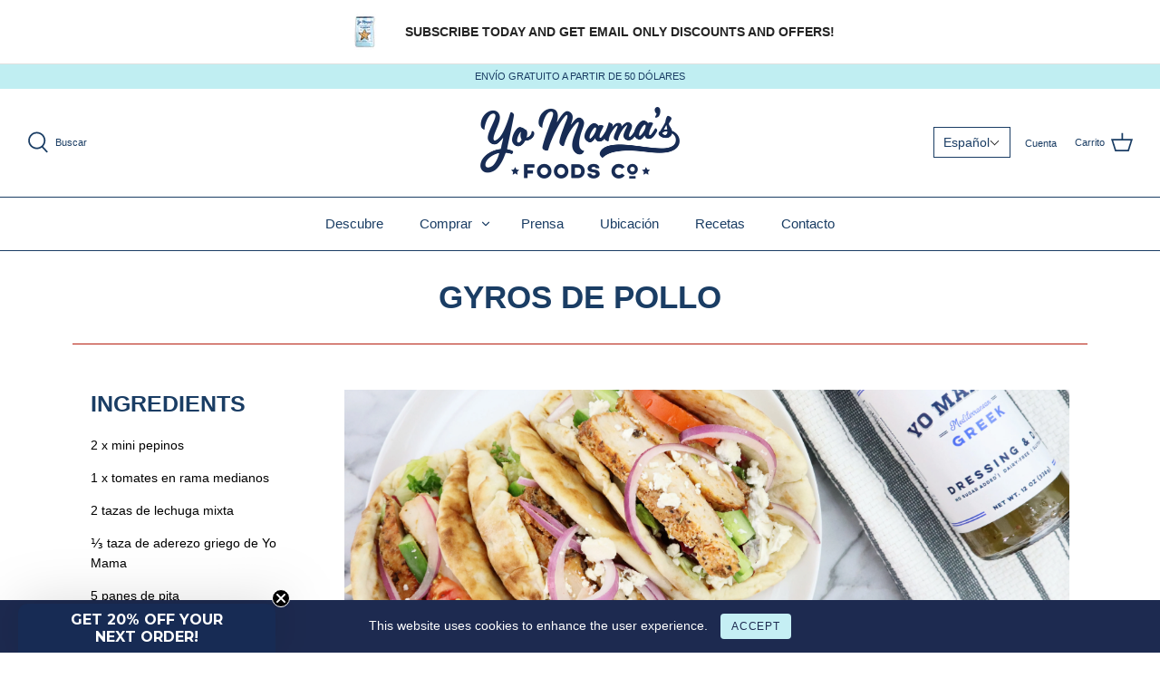

--- FILE ---
content_type: text/html; charset=utf-8
request_url: https://yomamafoods.com/es/blogs/recipes/chicken-gyros
body_size: 37821
content:
<!DOCTYPE html>
<html class="no-js" lang="es">
<head>
  <!-- Symmetry 4.11.5 -->
  <meta charset="utf-8" />

<meta name="viewport" content="width=device-width,initial-scale=1.0" />

<meta http-equiv="X-UA-Compatible" content="IE=edge">

<!-- Preconnect to Shopify services (early connection setup) -->
<link rel="preconnect" href="https://cdn.shopify.com" crossorigin>

<link rel="preconnect" href="https://fonts.shopify.com" crossorigin>

<link rel="preconnect" href="https://monorail-edge.shopifysvc.com">

<!-- Preconnect to third-party services (added for performance) -->
<!-- theme-check-disable RemoteAsset -->
<link rel="preconnect" href="https://apps.bazaarvoice.com" crossorigin>
<link rel="dns-prefetch" href="https://apps.bazaarvoice.com">
<link rel="preconnect" href="https://www.googletagmanager.com" crossorigin>
<link rel="dns-prefetch" href="https://www.googletagmanager.com">
<link rel="preconnect" href="https://connect.facebook.net" crossorigin>
<link rel="dns-prefetch" href="https://connect.facebook.net">
<!-- theme-check-enable RemoteAsset --><!-- Font preloads (optimized: only preload fonts that are actually used) -->
<link rel="preload" as="font" href="" type="font/woff2" crossorigin>

<link rel="preload" as="font" href="" type="font/woff2" crossorigin>

<link rel="preload" as="font" href="" type="font/woff2" crossorigin>

<link rel="preload" as="font" href="" type="font/woff2" crossorigin><link rel="preload" as="font" href="" type="font/woff2" crossorigin><link rel="preload" as="font" href="" type="font/woff2" crossorigin><link rel="preload" as="font" href="" type="font/woff2" crossorigin><!-- Script preloads (optimized: preload but ensure they're used quickly to avoid warnings) -->
<!-- Note: These are loaded with defer later, so preload helps with early connection -->
<link rel="preload" href="//yomamafoods.com/cdn/shop/t/27/assets/vendor.js?v=105202062377205878661749825453" as="script">

<link rel="preload" href="//yomamafoods.com/cdn/shop/t/27/assets/theme.js?v=135836041496618740171749827347" as="script"><link rel="canonical" href="https://yomamasfoods.com/es/blogs/recipes/chicken-gyros" /><link rel="shortcut icon" href="//yomamafoods.com/cdn/shop/files/63F0C6E2-FF33-480F-9DC1-21EFEC4FEC87_3_6613ac3b-6e7e-4911-82ed-d275d14151c8.png?v=1738251693" type="image/png" />
  <meta name="theme-color" content="#c0eef2">
  <title>Gyros de Pollo &ndash; Yo Mama&#39;s Foods</title>
  


<meta property="og:site_name" content="Yo Mama&#39;s Foods">
<meta property="og:url" content="https://yomamasfoods.com/es/blogs/recipes/chicken-gyros">
<meta property="og:title" content="Gyros de Pollo">
<meta property="og:type" content="article">
<meta property="og:description" content="">

<meta property="og:image" content="http://yomamafoods.com/cdn/shop/articles/202109271499495390352357109_1_1200x1200.jpg?v=1762851062">
      <meta property="og:image:width" content="4506">
      <meta property="og:image:height" content="3371">
<meta property="og:image:secure_url" content="https://yomamafoods.com/cdn/shop/articles/202109271499495390352357109_1_1200x1200.jpg?v=1762851062">


<meta name="twitter:card" content="summary_large_image">
<meta name="twitter:title" content="Gyros de Pollo">
<meta name="twitter:description" content="">

  <link href="//yomamafoods.com/cdn/shop/t/27/assets/styles.css?v=78299387283487705871759254429" rel="stylesheet" type="text/css" media="all" />
  <link rel="preconnect" href="https://www.gstatic.com" crossorigin>
  <link rel="preconnect" href="https://areviewsapp.com" crossorigin>
  <link rel="preconnect" href="https://pagead2.googlesyndication.com" crossorigin>
  <link rel="dns-prefetch" href="https://www.gstatic.com">
  <link rel="dns-prefetch" href="https://areviewsapp.com">
  <link rel="dns-prefetch" href="https://pagead2.googlesyndication.com">
  <link rel="preconnect" href="https://cdn.shopify.com" crossorigin>
  <link rel="dns-prefetch" href="https://cdn.shopify.com">
  <script>
    (function() {
      var isMobile = /Android|webOS|iPhone|iPad|iPod|BlackBerry|IEMobile|Opera Mini/i.test(navigator.userAgent) || (window.innerWidth && window.innerWidth < 768);
      var connection = navigator.connection || navigator.mozConnection || navigator.webkitConnection;
      var isSlowConnection = connection && (connection.effectiveType === 'slow-2g' || connection.effectiveType === '2g' || connection.saveData);
      window.__MOBILE_OPTIMIZE = {isMobile: isMobile, isSlowConnection: isSlowConnection, shouldDelayThirdParty: isMobile, scriptsBlocked: 0};
    })();
  </script>
  <script>
    (function() {
      window.theme = window.theme || {};
      theme.money_format = "USD ${{amount}}";
      Object.assign(theme, {
        strings: {
          previous: "Anterior",
          next: "Siguiente",
          addressError: "No se puede encontrar esa dirección",
          addressNoResults: "No results for that address",
          addressQueryLimit: "Se ha excedido el límite de uso de la API de Google . Considere la posibilidad de actualizar a un \u003ca href=\"https:\/\/developers.google.com\/maps\/premium\/usage-limits\"\u003ePlan Premium\u003c\/a\u003e.",
          authError: "Hubo un problema de autenticación con su cuenta de Google Maps.",
          icon_labels_left: "Izquierda",
          icon_labels_right: "Derecha",
          icon_labels_down: "Abajo",
          icon_labels_close: "Cerrar",
          cart_terms_confirmation: "Debe aceptar los términos y condiciones antes de continuar.",
          products_listing_from: "De",
          layout_live_search_see_all: "Ver todos los resultados",
          products_product_add_to_cart: "Agregar al carrito",
          products_variant_no_stock: "Agotado",
          products_variant_non_existent: "No disponible",
          onlyXLeft: "¡Sólo quedan [[ quantity ]] !",
          products_product_unit_price_separator: " \/ ",
          general_navigation_menu_toggle_aria_label: "Alternar menú",
          products_added_notification_title: "Recién agregado",
          products_added_notification_item: "Artículo",
          products_added_notification_unit_price: "Precio del artículo",
          products_added_notification_quantity: "Cant.",
          products_added_notification_total_price: "Precio total",
          products_added_notification_shipping_note: "Excl. shipping",
          products_added_notification_keep_shopping: "Seguir comprando",
          products_added_notification_cart: "Carrito",
          products_product_adding_to_cart: "Añadiendo",
          products_product_added_to_cart: "¡Gracias!",
          products_added_notification_subtotal: "Subtotal",
          products_labels_sold_out: "Agotado",
          products_labels_sale: "¡Oferta!",
          general_quick_search_pages: "Páginas",
          general_quick_search_no_results: "Lo sentimos, no pudimos encontrar ningún resultado."
        },
        routes: {
          search_url: '/es/search',
          cart_url: '/es/cart',
          cart_add_url: '/es/cart/add',
          cart_change_url: '/es/cart/change'
        },
        settings: {
          cart_type: "page",
          prod_thumb_detail_show: true,
          show_size_chart: false
        }
      });
      document.documentElement.className = document.documentElement.className.replace('no-js', '');
    })();
  </script><script>window.performance && window.performance.mark && window.performance.mark('shopify.content_for_header.start');</script><meta name="google-site-verification" content="1T_cgl6zHR6LIVeaFmVon_jmCARq8ACuZe5hyznB0_I">
<meta name="facebook-domain-verification" content="l9kefp3bv4qq1immalx7qd4aw2u02q">
<meta id="shopify-digital-wallet" name="shopify-digital-wallet" content="/24103551053/digital_wallets/dialog">
<meta name="shopify-checkout-api-token" content="e3c0166bf8cd741801b0b94f0e719172">
<meta id="in-context-paypal-metadata" data-shop-id="24103551053" data-venmo-supported="false" data-environment="production" data-locale="es_ES" data-paypal-v4="true" data-currency="USD">
<link rel="alternate" type="application/atom+xml" title="Feed" href="/es/blogs/recipes.atom" />
<link rel="alternate" hreflang="x-default" href="https://yomamasfoods.com/blogs/recipes/chicken-gyros">
<link rel="alternate" hreflang="en" href="https://yomamasfoods.com/blogs/recipes/chicken-gyros">
<link rel="alternate" hreflang="es" href="https://yomamasfoods.com/es/blogs/recipes/chicken-gyros">
<link rel="alternate" hreflang="fr" href="https://yomamasfoods.com/fr/blogs/recettes/gyros-au-poulet">
<link rel="alternate" hreflang="en-MX" href="https://yomamasfoods.com/en-mx/blogs/recipes/chicken-gyros">
<link rel="alternate" hreflang="es-MX" href="https://yomamasfoods.com/es-mx/blogs/recipes/chicken-gyros">
<link rel="alternate" hreflang="en-CA" href="https://yomamasfoods.com/en-ca/blogs/recipes/chicken-gyros">
<link rel="alternate" hreflang="fr-CA" href="https://yomamasfoods.com/fr-ca/blogs/recettes/gyros-au-poulet">
<script async="async" src="/checkouts/internal/preloads.js?locale=es-US"></script>
<link rel="preconnect" href="https://shop.app" crossorigin="anonymous">
<script async="async" src="https://shop.app/checkouts/internal/preloads.js?locale=es-US&shop_id=24103551053" crossorigin="anonymous"></script>
<script id="apple-pay-shop-capabilities" type="application/json">{"shopId":24103551053,"countryCode":"US","currencyCode":"USD","merchantCapabilities":["supports3DS"],"merchantId":"gid:\/\/shopify\/Shop\/24103551053","merchantName":"Yo Mama's Foods","requiredBillingContactFields":["postalAddress","email"],"requiredShippingContactFields":["postalAddress","email"],"shippingType":"shipping","supportedNetworks":["visa","masterCard","amex","discover","elo","jcb"],"total":{"type":"pending","label":"Yo Mama's Foods","amount":"1.00"},"shopifyPaymentsEnabled":true,"supportsSubscriptions":true}</script>
<script id="shopify-features" type="application/json">{"accessToken":"e3c0166bf8cd741801b0b94f0e719172","betas":["rich-media-storefront-analytics"],"domain":"yomamafoods.com","predictiveSearch":true,"shopId":24103551053,"locale":"es"}</script>
<script>var Shopify = Shopify || {};
Shopify.shop = "yo-mamas-foods.myshopify.com";
Shopify.locale = "es";
Shopify.currency = {"active":"USD","rate":"1.0"};
Shopify.country = "US";
Shopify.theme = {"name":"pricing Stay A - BV Reviews Integration","id":151662756079,"schema_name":"Symmetry","schema_version":"4.11.5","theme_store_id":568,"role":"main"};
Shopify.theme.handle = "null";
Shopify.theme.style = {"id":null,"handle":null};
Shopify.cdnHost = "yomamafoods.com/cdn";
Shopify.routes = Shopify.routes || {};
Shopify.routes.root = "/es/";</script>
<script type="module">!function(o){(o.Shopify=o.Shopify||{}).modules=!0}(window);</script>
<script>!function(o){function n(){var o=[];function n(){o.push(Array.prototype.slice.apply(arguments))}return n.q=o,n}var t=o.Shopify=o.Shopify||{};t.loadFeatures=n(),t.autoloadFeatures=n()}(window);</script>
<script>
  window.ShopifyPay = window.ShopifyPay || {};
  window.ShopifyPay.apiHost = "shop.app\/pay";
  window.ShopifyPay.redirectState = null;
</script>
<script id="shop-js-analytics" type="application/json">{"pageType":"article"}</script>
<script defer="defer" async type="module" src="//yomamafoods.com/cdn/shopifycloud/shop-js/modules/v2/client.init-shop-cart-sync_2Gr3Q33f.es.esm.js"></script>
<script defer="defer" async type="module" src="//yomamafoods.com/cdn/shopifycloud/shop-js/modules/v2/chunk.common_noJfOIa7.esm.js"></script>
<script defer="defer" async type="module" src="//yomamafoods.com/cdn/shopifycloud/shop-js/modules/v2/chunk.modal_Deo2FJQo.esm.js"></script>
<script type="module">
  await import("//yomamafoods.com/cdn/shopifycloud/shop-js/modules/v2/client.init-shop-cart-sync_2Gr3Q33f.es.esm.js");
await import("//yomamafoods.com/cdn/shopifycloud/shop-js/modules/v2/chunk.common_noJfOIa7.esm.js");
await import("//yomamafoods.com/cdn/shopifycloud/shop-js/modules/v2/chunk.modal_Deo2FJQo.esm.js");

  window.Shopify.SignInWithShop?.initShopCartSync?.({"fedCMEnabled":true,"windoidEnabled":true});

</script>
<script>
  window.Shopify = window.Shopify || {};
  if (!window.Shopify.featureAssets) window.Shopify.featureAssets = {};
  window.Shopify.featureAssets['shop-js'] = {"shop-cart-sync":["modules/v2/client.shop-cart-sync_CLKquFP5.es.esm.js","modules/v2/chunk.common_noJfOIa7.esm.js","modules/v2/chunk.modal_Deo2FJQo.esm.js"],"init-fed-cm":["modules/v2/client.init-fed-cm_UIHl99eI.es.esm.js","modules/v2/chunk.common_noJfOIa7.esm.js","modules/v2/chunk.modal_Deo2FJQo.esm.js"],"shop-cash-offers":["modules/v2/client.shop-cash-offers_CmfU17z0.es.esm.js","modules/v2/chunk.common_noJfOIa7.esm.js","modules/v2/chunk.modal_Deo2FJQo.esm.js"],"shop-login-button":["modules/v2/client.shop-login-button_TNcmr2ON.es.esm.js","modules/v2/chunk.common_noJfOIa7.esm.js","modules/v2/chunk.modal_Deo2FJQo.esm.js"],"pay-button":["modules/v2/client.pay-button_Bev6HBFS.es.esm.js","modules/v2/chunk.common_noJfOIa7.esm.js","modules/v2/chunk.modal_Deo2FJQo.esm.js"],"shop-button":["modules/v2/client.shop-button_D1FAYBb2.es.esm.js","modules/v2/chunk.common_noJfOIa7.esm.js","modules/v2/chunk.modal_Deo2FJQo.esm.js"],"avatar":["modules/v2/client.avatar_BTnouDA3.es.esm.js"],"init-windoid":["modules/v2/client.init-windoid_DEZXpPDW.es.esm.js","modules/v2/chunk.common_noJfOIa7.esm.js","modules/v2/chunk.modal_Deo2FJQo.esm.js"],"init-shop-for-new-customer-accounts":["modules/v2/client.init-shop-for-new-customer-accounts_BplbpZyb.es.esm.js","modules/v2/client.shop-login-button_TNcmr2ON.es.esm.js","modules/v2/chunk.common_noJfOIa7.esm.js","modules/v2/chunk.modal_Deo2FJQo.esm.js"],"init-shop-email-lookup-coordinator":["modules/v2/client.init-shop-email-lookup-coordinator_HqkMc84a.es.esm.js","modules/v2/chunk.common_noJfOIa7.esm.js","modules/v2/chunk.modal_Deo2FJQo.esm.js"],"init-shop-cart-sync":["modules/v2/client.init-shop-cart-sync_2Gr3Q33f.es.esm.js","modules/v2/chunk.common_noJfOIa7.esm.js","modules/v2/chunk.modal_Deo2FJQo.esm.js"],"shop-toast-manager":["modules/v2/client.shop-toast-manager_SugAQS8a.es.esm.js","modules/v2/chunk.common_noJfOIa7.esm.js","modules/v2/chunk.modal_Deo2FJQo.esm.js"],"init-customer-accounts":["modules/v2/client.init-customer-accounts_fxIyJgvX.es.esm.js","modules/v2/client.shop-login-button_TNcmr2ON.es.esm.js","modules/v2/chunk.common_noJfOIa7.esm.js","modules/v2/chunk.modal_Deo2FJQo.esm.js"],"init-customer-accounts-sign-up":["modules/v2/client.init-customer-accounts-sign-up_DnItKKRk.es.esm.js","modules/v2/client.shop-login-button_TNcmr2ON.es.esm.js","modules/v2/chunk.common_noJfOIa7.esm.js","modules/v2/chunk.modal_Deo2FJQo.esm.js"],"shop-follow-button":["modules/v2/client.shop-follow-button_Bfwbpk3m.es.esm.js","modules/v2/chunk.common_noJfOIa7.esm.js","modules/v2/chunk.modal_Deo2FJQo.esm.js"],"checkout-modal":["modules/v2/client.checkout-modal_BA6xEtNy.es.esm.js","modules/v2/chunk.common_noJfOIa7.esm.js","modules/v2/chunk.modal_Deo2FJQo.esm.js"],"shop-login":["modules/v2/client.shop-login_D2RP8Rbe.es.esm.js","modules/v2/chunk.common_noJfOIa7.esm.js","modules/v2/chunk.modal_Deo2FJQo.esm.js"],"lead-capture":["modules/v2/client.lead-capture_Dq1M6aah.es.esm.js","modules/v2/chunk.common_noJfOIa7.esm.js","modules/v2/chunk.modal_Deo2FJQo.esm.js"],"payment-terms":["modules/v2/client.payment-terms_DYWUeaxY.es.esm.js","modules/v2/chunk.common_noJfOIa7.esm.js","modules/v2/chunk.modal_Deo2FJQo.esm.js"]};
</script>
<script>(function() {
  var isLoaded = false;
  function asyncLoad() {
    if (isLoaded) return;
    isLoaded = true;
    var urls = ["\/\/shopify.privy.com\/widget.js?shop=yo-mamas-foods.myshopify.com","https:\/\/static.rechargecdn.com\/static\/js\/recharge.js?shop=yo-mamas-foods.myshopify.com","https:\/\/cdn.recovermycart.com\/scripts\/keepcart\/CartJS.min.js?shop=yo-mamas-foods.myshopify.com\u0026shop=yo-mamas-foods.myshopify.com","\/\/cdn.shopify.com\/proxy\/59e612f2f093fe39609819e8a635b452986f5508a39975f74d444f359d3374ab\/apps.bazaarvoice.com\/deployments\/yomamasfoods\/main_site\/production\/en_US\/bv.js?shop=yo-mamas-foods.myshopify.com\u0026sp-cache-control=cHVibGljLCBtYXgtYWdlPTkwMA","https:\/\/cdn.roseperl.com\/storelocator-prod\/setting\/yo-mamas-foods-1750220578.js?shop=yo-mamas-foods.myshopify.com","https:\/\/cdn.roseperl.com\/storelocator-prod\/wtb\/yo-mamas-foods-1750220582.js?shop=yo-mamas-foods.myshopify.com","https:\/\/cdn.roseperl.com\/storelocator-prod\/stockist-form\/yo-mamas-foods-1750220584.js?shop=yo-mamas-foods.myshopify.com"];
    for (var i = 0; i < urls.length; i++) {
      var s = document.createElement('script');
      s.type = 'text/javascript';
      s.async = true;
      s.src = urls[i];
      var x = document.getElementsByTagName('script')[0];
      x.parentNode.insertBefore(s, x);
    }
  };
  if(window.attachEvent) {
    window.attachEvent('onload', asyncLoad);
  } else {
    window.addEventListener('load', asyncLoad, false);
  }
})();</script>
<script id="__st">var __st={"a":24103551053,"offset":-18000,"reqid":"e5f84084-3877-460c-ba70-8d0cbbcaaa7b-1769144700","pageurl":"yomamafoods.com\/es\/blogs\/recipes\/chicken-gyros","s":"articles-586679058671","u":"17e116a294e3","p":"article","rtyp":"article","rid":586679058671};</script>
<script>window.ShopifyPaypalV4VisibilityTracking = true;</script>
<script id="captcha-bootstrap">!function(){'use strict';const t='contact',e='account',n='new_comment',o=[[t,t],['blogs',n],['comments',n],[t,'customer']],c=[[e,'customer_login'],[e,'guest_login'],[e,'recover_customer_password'],[e,'create_customer']],r=t=>t.map((([t,e])=>`form[action*='/${t}']:not([data-nocaptcha='true']) input[name='form_type'][value='${e}']`)).join(','),a=t=>()=>t?[...document.querySelectorAll(t)].map((t=>t.form)):[];function s(){const t=[...o],e=r(t);return a(e)}const i='password',u='form_key',d=['recaptcha-v3-token','g-recaptcha-response','h-captcha-response',i],f=()=>{try{return window.sessionStorage}catch{return}},m='__shopify_v',_=t=>t.elements[u];function p(t,e,n=!1){try{const o=window.sessionStorage,c=JSON.parse(o.getItem(e)),{data:r}=function(t){const{data:e,action:n}=t;return t[m]||n?{data:e,action:n}:{data:t,action:n}}(c);for(const[e,n]of Object.entries(r))t.elements[e]&&(t.elements[e].value=n);n&&o.removeItem(e)}catch(o){console.error('form repopulation failed',{error:o})}}const l='form_type',E='cptcha';function T(t){t.dataset[E]=!0}const w=window,h=w.document,L='Shopify',v='ce_forms',y='captcha';let A=!1;((t,e)=>{const n=(g='f06e6c50-85a8-45c8-87d0-21a2b65856fe',I='https://cdn.shopify.com/shopifycloud/storefront-forms-hcaptcha/ce_storefront_forms_captcha_hcaptcha.v1.5.2.iife.js',D={infoText:'Protegido por hCaptcha',privacyText:'Privacidad',termsText:'Términos'},(t,e,n)=>{const o=w[L][v],c=o.bindForm;if(c)return c(t,g,e,D).then(n);var r;o.q.push([[t,g,e,D],n]),r=I,A||(h.body.append(Object.assign(h.createElement('script'),{id:'captcha-provider',async:!0,src:r})),A=!0)});var g,I,D;w[L]=w[L]||{},w[L][v]=w[L][v]||{},w[L][v].q=[],w[L][y]=w[L][y]||{},w[L][y].protect=function(t,e){n(t,void 0,e),T(t)},Object.freeze(w[L][y]),function(t,e,n,w,h,L){const[v,y,A,g]=function(t,e,n){const i=e?o:[],u=t?c:[],d=[...i,...u],f=r(d),m=r(i),_=r(d.filter((([t,e])=>n.includes(e))));return[a(f),a(m),a(_),s()]}(w,h,L),I=t=>{const e=t.target;return e instanceof HTMLFormElement?e:e&&e.form},D=t=>v().includes(t);t.addEventListener('submit',(t=>{const e=I(t);if(!e)return;const n=D(e)&&!e.dataset.hcaptchaBound&&!e.dataset.recaptchaBound,o=_(e),c=g().includes(e)&&(!o||!o.value);(n||c)&&t.preventDefault(),c&&!n&&(function(t){try{if(!f())return;!function(t){const e=f();if(!e)return;const n=_(t);if(!n)return;const o=n.value;o&&e.removeItem(o)}(t);const e=Array.from(Array(32),(()=>Math.random().toString(36)[2])).join('');!function(t,e){_(t)||t.append(Object.assign(document.createElement('input'),{type:'hidden',name:u})),t.elements[u].value=e}(t,e),function(t,e){const n=f();if(!n)return;const o=[...t.querySelectorAll(`input[type='${i}']`)].map((({name:t})=>t)),c=[...d,...o],r={};for(const[a,s]of new FormData(t).entries())c.includes(a)||(r[a]=s);n.setItem(e,JSON.stringify({[m]:1,action:t.action,data:r}))}(t,e)}catch(e){console.error('failed to persist form',e)}}(e),e.submit())}));const S=(t,e)=>{t&&!t.dataset[E]&&(n(t,e.some((e=>e===t))),T(t))};for(const o of['focusin','change'])t.addEventListener(o,(t=>{const e=I(t);D(e)&&S(e,y())}));const B=e.get('form_key'),M=e.get(l),P=B&&M;t.addEventListener('DOMContentLoaded',(()=>{const t=y();if(P)for(const e of t)e.elements[l].value===M&&p(e,B);[...new Set([...A(),...v().filter((t=>'true'===t.dataset.shopifyCaptcha))])].forEach((e=>S(e,t)))}))}(h,new URLSearchParams(w.location.search),n,t,e,['guest_login'])})(!0,!0)}();</script>
<script integrity="sha256-4kQ18oKyAcykRKYeNunJcIwy7WH5gtpwJnB7kiuLZ1E=" data-source-attribution="shopify.loadfeatures" defer="defer" src="//yomamafoods.com/cdn/shopifycloud/storefront/assets/storefront/load_feature-a0a9edcb.js" crossorigin="anonymous"></script>
<script crossorigin="anonymous" defer="defer" src="//yomamafoods.com/cdn/shopifycloud/storefront/assets/shopify_pay/storefront-65b4c6d7.js?v=20250812"></script>
<script data-source-attribution="shopify.dynamic_checkout.dynamic.init">var Shopify=Shopify||{};Shopify.PaymentButton=Shopify.PaymentButton||{isStorefrontPortableWallets:!0,init:function(){window.Shopify.PaymentButton.init=function(){};var t=document.createElement("script");t.src="https://yomamafoods.com/cdn/shopifycloud/portable-wallets/latest/portable-wallets.es.js",t.type="module",document.head.appendChild(t)}};
</script>
<script data-source-attribution="shopify.dynamic_checkout.buyer_consent">
  function portableWalletsHideBuyerConsent(e){var t=document.getElementById("shopify-buyer-consent"),n=document.getElementById("shopify-subscription-policy-button");t&&n&&(t.classList.add("hidden"),t.setAttribute("aria-hidden","true"),n.removeEventListener("click",e))}function portableWalletsShowBuyerConsent(e){var t=document.getElementById("shopify-buyer-consent"),n=document.getElementById("shopify-subscription-policy-button");t&&n&&(t.classList.remove("hidden"),t.removeAttribute("aria-hidden"),n.addEventListener("click",e))}window.Shopify?.PaymentButton&&(window.Shopify.PaymentButton.hideBuyerConsent=portableWalletsHideBuyerConsent,window.Shopify.PaymentButton.showBuyerConsent=portableWalletsShowBuyerConsent);
</script>
<script data-source-attribution="shopify.dynamic_checkout.cart.bootstrap">document.addEventListener("DOMContentLoaded",(function(){function t(){return document.querySelector("shopify-accelerated-checkout-cart, shopify-accelerated-checkout")}if(t())Shopify.PaymentButton.init();else{new MutationObserver((function(e,n){t()&&(Shopify.PaymentButton.init(),n.disconnect())})).observe(document.body,{childList:!0,subtree:!0})}}));
</script>
<link id="shopify-accelerated-checkout-styles" rel="stylesheet" media="screen" href="https://yomamafoods.com/cdn/shopifycloud/portable-wallets/latest/accelerated-checkout-backwards-compat.css" crossorigin="anonymous">
<style id="shopify-accelerated-checkout-cart">
        #shopify-buyer-consent {
  margin-top: 1em;
  display: inline-block;
  width: 100%;
}

#shopify-buyer-consent.hidden {
  display: none;
}

#shopify-subscription-policy-button {
  background: none;
  border: none;
  padding: 0;
  text-decoration: underline;
  font-size: inherit;
  cursor: pointer;
}

#shopify-subscription-policy-button::before {
  box-shadow: none;
}

      </style>

<script>window.performance && window.performance.mark && window.performance.mark('shopify.content_for_header.end');</script><script>
    // Remove video blocking condition - patch jQuery outerWidth and directly enable videos
    (function() {
      var videoPatchApplied = false;
      
      // Patch outerWidth to always allow videos
      function patchOuterWidth() {
        if (typeof jQuery !== 'undefined' && !videoPatchApplied) {
          videoPatchApplied = true;
          var originalOuterWidth = jQuery.fn.outerWidth;
          jQuery.fn.outerWidth = function() {
            // When theme.js checks $(window).outerWidth() < 768 for video blocking,
            // return a large number so the condition is always false (videos allowed)
            var isWindow = this.length > 0 && (
              this[0] === window || 
              this[0] === document || 
              this[0].nodeType === 9 ||
              (this.context && this.context === window) ||
              (this.selector && (this.selector === 'window' || this.selector.indexOf('window') > -1))
            );
            if (isWindow) {
              return 1000; // Always return >= 768 to bypass the blocking condition
            }
            return originalOuterWidth.apply(this, arguments);
          };
        }
      }
      
      // Directly enable videos after theme.js loads
      function forceEnableVideos() {
        if (typeof jQuery !== 'undefined' && typeof theme !== 'undefined' && theme.VideoManager) {
          var $ = jQuery;
          // Find all background videos that haven't been initialized
          var $videos = $('.video-container--background:not(.video--init)');
          if ($videos.length > 0) {
            // Temporarily override outerWidth check, then trigger video loading
            var originalOuterWidth = $.fn.outerWidth;
            $.fn.outerWidth = function() {
              if (this.length > 0 && (this[0] === window || this[0] === document || this[0].nodeType === 9)) {
                return 1000;
              }
              return originalOuterWidth.apply(this, arguments);
            };
            
            // Force trigger video loading
            try {
              if (theme.VideoManager._loadYoutubeVideos) {
                theme.VideoManager._loadYoutubeVideos();
              }
              if (theme.VideoManager._loadVimeoVideos) {
                theme.VideoManager._loadVimeoVideos();
              }
              if (theme.VideoManager._loadMp4Videos) {
                theme.VideoManager._loadMp4Videos();
              }
            } catch(e) {
              console.log('Video loading:', e);
            }
            
            // Restore after a short delay
            setTimeout(function() {
              $.fn.outerWidth = originalOuterWidth;
            }, 200);
          }
        }
      }
      
      // Apply patch immediately if jQuery is loaded
      if (typeof jQuery !== 'undefined') {
        patchOuterWidth();
      } else {
        // Poll for jQuery
        var checkJQuery = setInterval(function() {
          if (typeof jQuery !== 'undefined') {
            clearInterval(checkJQuery);
            patchOuterWidth();
          }
        }, 50);
        setTimeout(function() { clearInterval(checkJQuery); }, 5000);
      }
      
      // Also force enable videos after theme.js loads (fallback)
      var checkTheme = setInterval(function() {
        if (typeof jQuery !== 'undefined' && typeof theme !== 'undefined' && theme.VideoManager) {
          clearInterval(checkTheme);
          setTimeout(forceEnableVideos, 500);
          // Also check again after a longer delay in case videos load later
          setTimeout(forceEnableVideos, 2000);
        }
      }, 200);
      setTimeout(function() { clearInterval(checkTheme); }, 10000);
    })();
  </script>
  <script>
    (function() {
      if (!window.__MOBILE_OPTIMIZE || !window.__MOBILE_OPTIMIZE.shouldDelayThirdParty) return;
      var delayPatterns = [/googletagmanager|gtm\.js|gtag/i, /facebook\.net|fbevents/i, /bugsnag/i, /unbabel/i, /doubleclick|googlesyndication/i, /analytics|ga\(/i];
      var delayedScripts = [];
      var observer = new MutationObserver(function(mutations) {
        mutations.forEach(function(mutation) {
          mutation.addedNodes.forEach(function(node) {
            if (node.tagName === 'SCRIPT') {
              var src = node.src || '';
              var content = (node.textContent || node.innerHTML || '').substring(0, 1000);
              var shouldDelay = delayPatterns.some(function(pattern) { return pattern.test(src) || pattern.test(content); });
              if (shouldDelay && node.parentNode) {
                var scriptClone = node.cloneNode(true);
                node.parentNode.removeChild(node);
                delayedScripts.push(scriptClone);
                if (window.__MOBILE_OPTIMIZE) window.__MOBILE_OPTIMIZE.scriptsBlocked++;
              }
            }
          });
        });
      });
      observer.observe(document.head, { childList: true, subtree: true });
      document.querySelectorAll('head script').forEach(function(script) {
        var src = script.src || '';
        var content = (script.textContent || script.innerHTML || '').substring(0, 1000);
        var shouldDelay = delayPatterns.some(function(pattern) { return pattern.test(src) || pattern.test(content); });
        if (shouldDelay) {
          var scriptClone = script.cloneNode(true);
          script.parentNode.removeChild(script);
          delayedScripts.push(scriptClone);
          if (window.__MOBILE_OPTIMIZE) window.__MOBILE_OPTIMIZE.scriptsBlocked++;
        }
      });
      function loadDelayedScripts() {
        if (delayedScripts.length === 0) return;
        delayedScripts.forEach(function(script) {
          try {
            var newScript = document.createElement('script');
            if (script.src) {
              newScript.src = script.src;
              newScript.async = true;
            } else {
              newScript.textContent = script.textContent || script.innerHTML;
            }
            for (var i = 0; i < script.attributes.length; i++) {
              var attr = script.attributes[i];
              if (attr.name !== 'src') newScript.setAttribute(attr.name, attr.value);
            }
            document.head.appendChild(newScript);
          } catch(e) {}
        });
        delayedScripts = [];
        observer.disconnect();
      }
      var scrollDepth = 0, engagementCount = 0;
      var loadOnEngagement = function() {
        scrollDepth += 100;
        engagementCount++;
        if (scrollDepth > 1500 || engagementCount >= 5) {
          loadDelayedScripts();
          window.removeEventListener('scroll', loadOnEngagement, { passive: true });
          document.removeEventListener('click', loadOnEngagement, { passive: true });
          clearTimeout(timeout);
        }
      };
      var timeout = setTimeout(loadDelayedScripts, 15000);
      window.addEventListener('scroll', loadOnEngagement, { passive: true });
      document.addEventListener('click', loadOnEngagement, { passive: true });
    })();
  </script>
  
<!-- BEGIN app block: shopify://apps/consentmo-gdpr/blocks/gdpr_cookie_consent/4fbe573f-a377-4fea-9801-3ee0858cae41 -->


<!-- END app block --><!-- BEGIN app block: shopify://apps/klaviyo-email-marketing-sms/blocks/klaviyo-onsite-embed/2632fe16-c075-4321-a88b-50b567f42507 -->












  <script async src="https://static.klaviyo.com/onsite/js/R7VG9F/klaviyo.js?company_id=R7VG9F"></script>
  <script>!function(){if(!window.klaviyo){window._klOnsite=window._klOnsite||[];try{window.klaviyo=new Proxy({},{get:function(n,i){return"push"===i?function(){var n;(n=window._klOnsite).push.apply(n,arguments)}:function(){for(var n=arguments.length,o=new Array(n),w=0;w<n;w++)o[w]=arguments[w];var t="function"==typeof o[o.length-1]?o.pop():void 0,e=new Promise((function(n){window._klOnsite.push([i].concat(o,[function(i){t&&t(i),n(i)}]))}));return e}}})}catch(n){window.klaviyo=window.klaviyo||[],window.klaviyo.push=function(){var n;(n=window._klOnsite).push.apply(n,arguments)}}}}();</script>

  




  <script>
    window.klaviyoReviewsProductDesignMode = false
  </script>







<!-- END app block --><!-- BEGIN app block: shopify://apps/tinyseo/blocks/article-json-ld-embed/0605268f-f7c4-4e95-b560-e43df7d59ae4 --><script type="application/ld+json" id="tinyimg-article-json-ld">
{
 "@context": "https://schema.org",
 "@type": "Article",
 "@id": "https://yomamasfoods.com/es/blogs/recipes/chicken-gyros",
 "url": "https:\/\/yomamasfoods.com\/es\/blogs\/recipes\/chicken-gyros",
 "datePublished": "2021-10-07 11:21:54 -0400",
 "dateModified": "2025-11-11 03:51:02 -0500",
 "dateCreated": "2021-10-07 11:21:55 -0400",
 "description": "",
 "articleBody": "",
 "mainEntityOfPage": "",
 "headline": "Gyros de Pollo",
 "image": "https://yomamafoods.com/cdn/shop/articles/202109271499495390352357109_1_1024x1024.jpg?v=1762851062",
 "author": {
    "@type": "Person",
    "name": "Kristen Streger",
    "url": "https://yomamasfoods.com"
 },
 "publisher": {
    "@type": "Organization",
    "name": " Yo Mama's Foods",
    "logo": {
        "@type": "ImageObject",
        "url": "https://cdn.shopify.com/s/files/1/0241/0355/1053/files/Yo-Mamas-Logo-v1_440x.png?v=1614334964"
    }
 }
}
</script>
<!-- END app block --><!-- BEGIN app block: shopify://apps/tinyseo/blocks/breadcrumbs-json-ld-embed/0605268f-f7c4-4e95-b560-e43df7d59ae4 --><script type="application/ld+json" id="tinyimg-breadcrumbs-json-ld">
      {
        "@context": "https://schema.org",
        "@type": "BreadcrumbList",
        "itemListElement": [
          {
            "@type": "ListItem",
            "position": 1,
            "item": {
              "@id": "https://yomamasfoods.com",
          "name": "Home"
        }
      }
      
      ,{
        "@type": "ListItem",
        "position": 2,
        "item": {
          "@id": "https://yomamasfoods.com/es/blogs/recipes",
          "name": "Recetas"
        }
      },{
        "@type": "ListItem",
        "position": 3,
        "item": {
          "@id": "https://yomamasfoods.com/es/blogs/recipes/chicken-gyros",
          "name": "Gyros de Pollo"
        }
      }
      
      ]
    }
  </script>
<!-- END app block --><!-- BEGIN app block: shopify://apps/t-lab-ai-language-translate/blocks/language_switcher/b5b83690-efd4-434d-8c6a-a5cef4019faf --><!-- BEGIN app snippet: switcher_styling -->

<link href="//cdn.shopify.com/extensions/019bb762-7264-7b99-8d86-32684349d784/content-translation-297/assets/advanced-switcher.css" rel="stylesheet" type="text/css" media="all" />

<style>
  .tl-switcher-container.tl-custom-position {
    border-width: 1px;
    border-style: solid;
    border-color: #000000;
    background-color: #ffffff;
  }

  .tl-custom-position.top-right {
    top: 70px;
    right: 200px;
    bottom: auto;
    left: auto;
  }

  .tl-custom-position.top-left {
    top: 70px;
    right: auto;
    bottom: auto;
    left: 20px;
  }

  .tl-custom-position.bottom-left {
    position: fixed;
    top: auto;
    right: auto;
    bottom: 20px;
    left: 20px;
  }

  .tl-custom-position.bottom-right {
    position: fixed;
    top: auto;
    right: 200px;
    bottom: 20px;
    left: auto;
  }

  .tl-custom-position > div {
    font-size: 14px;
    color: #5c5c5c;
  }

  .tl-custom-position .tl-label {
    color: #5c5c5c;
  }

  .tl-dropdown,
  .tl-overlay,
  .tl-options {
    display: none;
  }

  .tl-dropdown.bottom-right,
  .tl-dropdown.bottom-left {
    bottom: 100%;
    top: auto;
  }

  .tl-dropdown.top-right,
  .tl-dropdown.bottom-right {
    right: 0;
    left: auto;
  }

  .tl-options.bottom-right,
  .tl-options.bottom-left {
    bottom: 100%;
    top: auto;
  }

  .tl-options.top-right,
  .tl-options.bottom-right {
    right: 0;
    left: auto;
  }

  div:not(.tl-inner) > .tl-switcher .tl-select,
  div.tl-selections {
    border-width: 0px;
  }

  

  
</style>
<!-- END app snippet -->

<script type="text/template" id="tl-switcher-template">
  <div class="tl-switcher-container hidden ">
    
        <!-- BEGIN app snippet: language_form --><div class="tl-switcher tl-language"><form method="post" action="/es/localization" id="localization_form" accept-charset="UTF-8" class="shopify-localization-form" enctype="multipart/form-data"><input type="hidden" name="form_type" value="localization" /><input type="hidden" name="utf8" value="✓" /><input type="hidden" name="_method" value="put" /><input type="hidden" name="return_to" value="/es/blogs/recipes/chicken-gyros" />
    <div class="tl-select">
      
            <span class="tl-label tl-name">Español</span>
      
    </div>
    <ul class="tl-options " role="list">
      
          <li
            class="tl-option "
            data-value="en"
          >
                <span class="tl-label tl-name" for="English">English</span>
          </li>
          <li
            class="tl-option active"
            data-value="es"
          >
                <span class="tl-label tl-name" for="Español">Español</span>
          </li>
          <li
            class="tl-option "
            data-value="fr"
          >
                <span class="tl-label tl-name" for="français">français</span>
          </li>
      
    </ul>
    <input type="hidden" name="country_code" value="US">
    <input type="hidden" name="language_code" value="es"></form>
</div>
<!-- END app snippet -->

      
    <!-- BEGIN app snippet: language_form2 --><div class="tl-languages-unwrap" style="display: none;"><form method="post" action="/es/localization" id="localization_form" accept-charset="UTF-8" class="shopify-localization-form" enctype="multipart/form-data"><input type="hidden" name="form_type" value="localization" /><input type="hidden" name="utf8" value="✓" /><input type="hidden" name="_method" value="put" /><input type="hidden" name="return_to" value="/es/blogs/recipes/chicken-gyros" />
    <ul class="tl-options" role="list">
      
          <li
            class="tl-option "
            data-value="en"
          >
                <span class="tl-label tl-name" for="English">English</span>
          </li>
          <li
            class="tl-option active"
            data-value="es"
          >
                <span class="tl-label tl-name" for="Español">Español</span>
          </li>
          <li
            class="tl-option "
            data-value="fr"
          >
                <span class="tl-label tl-name" for="français">français</span>
          </li>
      
    </ul>
    <input type="hidden" name="country_code" value="US">
    <input type="hidden" name="language_code" value="es"></form>
</div>
<!-- END app snippet -->
  </div>
</script>

<!-- BEGIN app snippet: switcher_init_script --><script>
  "use strict";
  (()=>{let s="tlSwitcherReady",l="hidden";function c(i,r,t=0){var e=i.map(function(e){return document.querySelector(e)});if(e.every(function(e){return!!e}))r(e);else{let e=new MutationObserver(function(e,t){var n=i.map(function(e){return document.querySelector(e)});n.every(function(e){return!!e})&&(t.disconnect(),r(n))});e.observe(document.documentElement,{childList:!0,subtree:!0}),0<t&&setTimeout(function(){e.disconnect()},t)}}let a=function(c,a){return function(t){var n=t[0],i=t[1];if(n&&i){var r=n.cloneNode(!0);let e=!1;switch(a){case"before":var o=i.parentElement;o&&(o.insertBefore(r,i),e=!0);break;case"after":o=i.parentElement;o&&(o.insertBefore(r,i.nextSibling),e=!0);break;case"in-element-prepend":o=i.firstChild;i.insertBefore(r,o),e=!0;break;case"in-element":i.appendChild(r),e=!0}e&&(r instanceof HTMLElement&&(r.classList.add(c),r.classList.remove(l)),t=new CustomEvent(s,{detail:{switcherElement:r}}),document.dispatchEvent(t))}}};function r(e){switch(e.switcherPosition){case"header":t=e.switcherPrototypeSelector,i=e.headerRelativePosition,r=e.mobileRefElement,o=e.mobileRelativePosition,(n=e.headerRefElement)&&n.split(",").map(e=>e.trim()).filter(Boolean).forEach(e=>{c([t,e],a("desktop",i),3e3)}),r&&r.split(",").map(e=>e.trim()).filter(Boolean).forEach(e=>{c([t,e],a("mobile",o))});break;case"custom":n=e.switcherPrototypeSelector,(n=document.querySelector(n))&&(n.classList.add("tl-custom-position"),n.classList.remove(l),n=new CustomEvent(s,{detail:{switcherElement:n}}),document.dispatchEvent(n))}var t,n,i,r,o}void 0===window.TranslationLab&&(window.TranslationLab={}),window.TranslationLab.Switcher={configure:function(i){c(["body"],e=>{var t,n=document.getElementById("tl-switcher-template");n&&((t=document.createElement("div")).innerHTML=n.innerHTML,n=t.querySelector(".tl-switcher-container"))&&(t=n.cloneNode(!0),e[0])&&e[0].appendChild(t),r(i)})}}})();
</script><!-- END app snippet -->

<script>
  (function () {

    var enabledShopCurrenciesJson = '[{"name":"Canadian Dollar","iso_code":"CAD","symbol":"$"},{"name":"Mexican Peso","iso_code":"MXN","symbol":"$"},{"name":"United States Dollar","iso_code":"USD","symbol":"$"}]';
    var availableCountriesJson = '[{"name":"Canadá","iso_code":"CA","currency_code":"CAD"},{"name":"Estados Unidos","iso_code":"US","currency_code":"USD"},{"name":"México","iso_code":"MX","currency_code":"MXN"}]';

    if (typeof window.TranslationLab === 'undefined') {
      window.TranslationLab = {};
    }

    window.TranslationLab.CurrencySettings = {
      themeMoneyFormat: "USD ${{amount}}",
      themeMoneyWithCurrencyFormat: "${{amount}} USD",
      format: 'money_with_currency_format',
      isRtl: false
    };

    window.TranslationLab.switcherSettings = {
      switcherMode: 'language',
      labelType: 'language-name',
      showFlags: false,
      useSwitcherIcon: false,
      imgFileTemplate: 'https://cdn.shopify.com/extensions/019bb762-7264-7b99-8d86-32684349d784/content-translation-297/assets/[country-code].svg',

      isModal: false,

      currencyFormatClass: 'span.money, span.tlab-currency-format, .price-item, .price, .price-sale, .price-compare, .product__price, .product__price--sale, .product__price--old, .jsPrice',
      shopCurrencyCode: "USD" || "USD",

      langCurrencies: [{"languageCode":"en","currencies":[{"code":"USD"}]},{"languageCode":"es","currencies":[{"code":"USD"}]}],

      currentLocale: 'es',
      languageList: JSON.parse("[{\r\n\"name\": \"Inglés\",\r\n\"endonym_name\": \"English\",\r\n\"iso_code\": \"en\",\r\n\"display_code\": \"en\",\r\n\"primary\": true,\"flag\": \"https:\/\/cdn.shopify.com\/extensions\/019bb762-7264-7b99-8d86-32684349d784\/content-translation-297\/assets\/us.svg\",\r\n\"region\": null,\r\n\"regions\": null,\r\n\"root_url\": \"\\\/\"\r\n},{\r\n\"name\": \"Español\",\r\n\"endonym_name\": \"Español\",\r\n\"iso_code\": \"es\",\r\n\"display_code\": \"es\",\r\n\"primary\": false,\"flag\": \"https:\/\/cdn.shopify.com\/extensions\/019bb762-7264-7b99-8d86-32684349d784\/content-translation-297\/assets\/mx.svg\",\r\n\"region\": null,\r\n\"regions\": null,\r\n\"root_url\": \"\\\/es\"\r\n},{\r\n\"name\": \"Francés\",\r\n\"endonym_name\": \"français\",\r\n\"iso_code\": \"fr\",\r\n\"display_code\": \"fr\",\r\n\"primary\": false,\"flag\": \"https:\/\/cdn.shopify.com\/extensions\/019bb762-7264-7b99-8d86-32684349d784\/content-translation-297\/assets\/fr.svg\",\r\n\"region\": null,\r\n\"regions\": null,\r\n\"root_url\": \"\\\/fr\"\r\n}]"),

      currentCountry: 'US',
      availableCountries: JSON.parse(availableCountriesJson),

      enabledShopCurrencies: JSON.parse(enabledShopCurrenciesJson),

      addNoRedirect: false,
      addLanguageCode: false,
    };

    function getShopifyThemeName() {
      if (window.Shopify && window.Shopify.theme && window.Shopify.theme.name) {
        return window.Shopify.theme.name.toLowerCase();
      }
      return null;
    }

    function find(collection, predicate) {
      for (var i = 0; i < collection.length; i++) {
        if (predicate(collection[i])) {
          return collection[i];
        }
      }
      return null;
    }

    function getCurrenciesForLanguage(languageCode, languageCurrencies, defaultCurrencyCode) {
      if (!languageCode || !languageCurrencies) {
        return {
          languageCode: '',
          currencies: [{ code: defaultCurrencyCode }]
        };
      }
      const langCodePart = languageCode.split('-')[0];
      const langCurrencyMapping = find(languageCurrencies, function(x) { return x.languageCode === languageCode || x.languageCode === langCodePart; });
      const defaultCurrenciesForLanguage = {
        languageCode: languageCode,
        currencies: [{ code: defaultCurrencyCode }]
      };
      return langCurrencyMapping ?? defaultCurrenciesForLanguage;
    }

    function findCurrencyForLanguage(langCurrencies, languageCode, currencyCode, defaultCurrencyCode) {
      if (!languageCode) return null
      const langCurrencyMapping = getCurrenciesForLanguage(languageCode, langCurrencies, defaultCurrencyCode);
      if (!currencyCode)  return langCurrencyMapping.currencies[0];
      const currency = find(langCurrencyMapping.currencies, function(currency) { return currency.code === currencyCode; });
      if (!currency) return langCurrencyMapping.currencies[0];
      return currency;
    }

    function getCurrentCurrencyCode(languageCurrencies, language, shopCurrencyCode) {
      const queryParamCurrencyCode = getQueryParam('currency');
      if (queryParamCurrencyCode) {
        window.TranslationLab.currencyCookie.write(queryParamCurrencyCode.toUpperCase());
        deleteQueryParam('currency');
      }

      const savedCurrencyCode = window.TranslationLab.currencyCookie.read() ?? null;
      const currencyForCurrentLanguage = findCurrencyForLanguage(languageCurrencies, language.iso_code, savedCurrencyCode, shopCurrencyCode);
      return currencyForCurrentLanguage ? currencyForCurrentLanguage.code : shopCurrencyCode;
    }

    function getQueryParam(param) {
      const queryString = window.location.search;
      const urlParams = new URLSearchParams(queryString);
      const paramValue = urlParams.get(param);
      return paramValue;
    }

    function deleteQueryParam(param) {
      const url = new URL(window.location.href);
      url.searchParams.delete(param);
      window.history.replaceState({}, '', url.toString());
    }

    window.TranslationLab.currencyCookie = {
        name: 'translation-lab-currency',
        write: function (currency) {
            window.localStorage.setItem(this.name, currency);
        },
        read: function () {
            return window.localStorage.getItem(this.name);
        },
        destroy: function () {
            window.localStorage.removeItem(this.name);
        }
    }

    window.TranslationLab.currencyService = {
      getCurrenciesForLanguage: getCurrenciesForLanguage,
      findCurrencyForLanguage: findCurrencyForLanguage,
      getCurrentCurrencyCode: getCurrentCurrencyCode
    }

    var switcherOptions = {
      shopifyThemeName: getShopifyThemeName(),
      switcherPrototypeSelector: '.tl-switcher-container.hidden',
      switcherPosition: 'header',
      headerRefElement: '.logo-area__right',
      headerRelativePosition: 'in-element-prepend',
      mobileRefElement: '.navigation--main',
      mobileRelativePosition: 'after',
    };

    window.TranslationLab.Switcher.configure(switcherOptions);

  })();
</script>



<script defer="defer" src="https://cdn.shopify.com/extensions/019bb762-7264-7b99-8d86-32684349d784/content-translation-297/assets/advanced-switcher.js" type="text/javascript"></script>


<!-- END app block --><!-- BEGIN app block: shopify://apps/t-lab-ai-language-translate/blocks/custom_translations/b5b83690-efd4-434d-8c6a-a5cef4019faf --><!-- BEGIN app snippet: custom_translation_scripts --><script>
(()=>{var o=/\([0-9]+?\)$/,M=/\r?\n|\r|\t|\xa0|\u200B|\u200E|&nbsp;| /g,v=/<\/?[a-z][\s\S]*>/i,t=/^(https?:\/\/|\/\/)[^\s/$.?#].[^\s]*$/i,k=/\{\{\s*([a-zA-Z_]\w*)\s*\}\}/g,p=/\{\{\s*([a-zA-Z_]\w*)\s*\}\}/,r=/^(https:)?\/\/cdn\.shopify\.com\/(.+)\.(png|jpe?g|gif|webp|svgz?|bmp|tiff?|ico|avif)/i,e=/^(https:)?\/\/cdn\.shopify\.com/i,a=/\b(?:https?|ftp)?:?\/\/?[^\s\/]+\/[^\s]+\.(?:png|jpe?g|gif|webp|svgz?|bmp|tiff?|ico|avif)\b/i,I=/url\(['"]?(.*?)['"]?\)/,m="__label:",i=document.createElement("textarea"),u={t:["src","data-src","data-source","data-href","data-zoom","data-master","data-bg","base-src"],i:["srcset","data-srcset"],o:["href","data-href"],u:["href","data-href","data-src","data-zoom"]},g=new Set(["img","picture","button","p","a","input"]),h=16.67,s=function(n){return n.nodeType===Node.ELEMENT_NODE},c=function(n){return n.nodeType===Node.TEXT_NODE};function w(n){return r.test(n.trim())||a.test(n.trim())}function b(n){return(n=>(n=n.trim(),t.test(n)))(n)||e.test(n.trim())}var l=function(n){return!n||0===n.trim().length};function j(n){return i.innerHTML=n,i.value}function T(n){return A(j(n))}function A(n){return n.trim().replace(o,"").replace(M,"").trim()}var _=1e3;function D(n){n=n.trim().replace(M,"").replace(/&amp;/g,"&").replace(/&gt;/g,">").replace(/&lt;/g,"<").trim();return n.length>_?N(n):n}function E(n){return n.trim().toLowerCase().replace(/^https:/i,"")}function N(n){for(var t=5381,r=0;r<n.length;r++)t=(t<<5)+t^n.charCodeAt(r);return(t>>>0).toString(36)}function f(n){for(var t=document.createElement("template"),r=(t.innerHTML=n,["SCRIPT","IFRAME","OBJECT","EMBED","LINK","META"]),e=/^(on\w+|srcdoc|style)$/i,a=document.createTreeWalker(t.content,NodeFilter.SHOW_ELEMENT),i=a.nextNode();i;i=a.nextNode()){var o=i;if(r.includes(o.nodeName))o.remove();else for(var u=o.attributes.length-1;0<=u;--u)e.test(o.attributes[u].name)&&o.removeAttribute(o.attributes[u].name)}return t.innerHTML}function d(n,t,r){void 0===r&&(r=20);for(var e=n,a=0;e&&e.parentElement&&a<r;){for(var i=e.parentElement,o=0,u=t;o<u.length;o++)for(var s=u[o],c=0,l=s.l;c<l.length;c++){var f=l[c];switch(f.type){case"class":for(var d=0,v=i.classList;d<v.length;d++){var p=v[d];if(f.value.test(p))return s.label}break;case"id":if(i.id&&f.value.test(i.id))return s.label;break;case"attribute":if(i.hasAttribute(f.name)){if(!f.value)return s.label;var m=i.getAttribute(f.name);if(m&&f.value.test(m))return s.label}}}e=i,a++}return"unknown"}function y(n,t){var r,e,a;"function"==typeof window.fetch&&"AbortController"in window?(r=new AbortController,e=setTimeout(function(){return r.abort()},3e3),fetch(n,{credentials:"same-origin",signal:r.signal}).then(function(n){return clearTimeout(e),n.ok?n.json():Promise.reject(n)}).then(t).catch(console.error)):((a=new XMLHttpRequest).onreadystatechange=function(){4===a.readyState&&200===a.status&&t(JSON.parse(a.responseText))},a.open("GET",n,!0),a.timeout=3e3,a.send())}function O(){var l=/([^\s]+)\.(png|jpe?g|gif|webp|svgz?|bmp|tiff?|ico|avif)$/i,f=/_(\{width\}x*|\{width\}x\{height\}|\d{3,4}x\d{3,4}|\d{3,4}x|x\d{3,4}|pinco|icon|thumb|small|compact|medium|large|grande|original|master)(_crop_\w+)*(@[2-3]x)*(.progressive)*$/i,d=/^(https?|ftp|file):\/\//i;function r(n){var t,r="".concat(n.path).concat(n.v).concat(null!=(r=n.size)?r:"",".").concat(n.p);return n.m&&(r="".concat(n.path).concat(n.m,"/").concat(n.v).concat(null!=(t=n.size)?t:"",".").concat(n.p)),n.host&&(r="".concat(null!=(t=n.protocol)?t:"","//").concat(n.host).concat(r)),n.g&&(r+=n.g),r}return{h:function(n){var t=!0,r=(d.test(n)||n.startsWith("//")||(t=!1,n="https://example.com"+n),t);n.startsWith("//")&&(r=!1,n="https:"+n);try{new URL(n)}catch(n){return null}var e,a,i,o,u,s,n=new URL(n),c=n.pathname.split("/").filter(function(n){return n});return c.length<1||(a=c.pop(),e=null!=(e=c.pop())?e:null,null===(a=a.match(l)))?null:(s=a[1],a=a[2],i=s.match(f),o=s,(u=null)!==i&&(o=s.substring(0,i.index),u=i[0]),s=0<c.length?"/"+c.join("/")+"/":"/",{protocol:r?n.protocol:null,host:t?n.host:null,path:s,g:n.search,m:e,v:o,size:u,p:a,version:n.searchParams.get("v"),width:n.searchParams.get("width")})},T:r,S:function(n){return(n.m?"/".concat(n.m,"/"):"/").concat(n.v,".").concat(n.p)},M:function(n){return(n.m?"/".concat(n.m,"/"):"/").concat(n.v,".").concat(n.p,"?v=").concat(n.version||"0")},k:function(n,t){return r({protocol:t.protocol,host:t.host,path:t.path,g:t.g,m:t.m,v:t.v,size:n.size,p:t.p,version:t.version,width:t.width})}}}var x,S,C={},H={};function q(p,n){var m=new Map,g=new Map,i=new Map,r=new Map,e=new Map,a=new Map,o=new Map,u=function(n){return n.toLowerCase().replace(/[\s\W_]+/g,"")},s=new Set(n.A.map(u)),c=0,l=!1,f=!1,d=O();function v(n,t,r){s.has(u(n))||n&&t&&(r.set(n,t),l=!0)}function t(n,t){if(n&&n.trim()&&0!==m.size){var r=A(n),e=H[r];if(e&&(p.log("dictionary",'Overlapping text: "'.concat(n,'" related to html: "').concat(e,'"')),t)&&(n=>{if(n)for(var t=h(n.outerHTML),r=t._,e=(t.I||(r=0),n.parentElement),a=0;e&&a<5;){var i=h(e.outerHTML),o=i.I,i=i._;if(o){if(p.log("dictionary","Ancestor depth ".concat(a,": overlap score=").concat(i.toFixed(3),", base=").concat(r.toFixed(3))),r<i)return 1;if(i<r&&0<r)return}e=e.parentElement,a++}})(t))p.log("dictionary",'Skipping text translation for "'.concat(n,'" because an ancestor HTML translation exists'));else{e=m.get(r);if(e)return e;var a=n;if(a&&a.trim()&&0!==g.size){for(var i,o,u,s=g.entries(),c=s.next();!c.done;){var l=c.value[0],f=c.value[1],d=a.trim().match(l);if(d&&1<d.length){i=l,o=f,u=d;break}c=s.next()}if(i&&o&&u){var v=u.slice(1),t=o.match(k);if(t&&t.length===v.length)return t.reduce(function(n,t,r){return n.replace(t,v[r])},o)}}}}return null}function h(n){var r,e,a;return!n||!n.trim()||0===i.size?{I:null,_:0}:(r=D(n),a=0,(e=null)!=(n=i.get(r))?{I:n,_:1}:(i.forEach(function(n,t){-1!==t.indexOf(r)&&(t=r.length/t.length,a<t)&&(a=t,e=n)}),{I:e,_:a}))}function w(n){return n&&n.trim()&&0!==i.size&&(n=D(n),null!=(n=i.get(n)))?n:null}function b(n){if(n&&n.trim()&&0!==r.size){var t=E(n),t=r.get(t);if(t)return t;t=d.h(n);if(t){n=d.M(t).toLowerCase(),n=r.get(n);if(n)return n;n=d.S(t).toLowerCase(),t=r.get(n);if(t)return t}}return null}function T(n){return!n||!n.trim()||0===e.size||void 0===(n=e.get(A(n)))?null:n}function y(n){return!n||!n.trim()||0===a.size||void 0===(n=a.get(E(n)))?null:n}function x(n){var t;return!n||!n.trim()||0===o.size?null:null!=(t=o.get(A(n)))?t:(t=D(n),void 0!==(n=o.get(t))?n:null)}function S(){var n={j:m,D:g,N:i,O:r,C:e,H:a,q:o,L:l,R:c,F:C};return JSON.stringify(n,function(n,t){return t instanceof Map?Object.fromEntries(t.entries()):t})}return{J:function(n,t){v(n,t,m)},U:function(n,t){n&&t&&(n=new RegExp("^".concat(n,"$"),"s"),g.set(n,t),l=!0)},$:function(n,t){var r;n!==t&&(v((r=j(r=n).trim().replace(M,"").trim()).length>_?N(r):r,t,i),c=Math.max(c,n.length))},P:function(n,t){v(n,t,r),(n=d.h(n))&&(v(d.M(n).toLowerCase(),t,r),v(d.S(n).toLowerCase(),t,r))},G:function(n,t){v(n.replace("[img-alt]","").replace(M,"").trim(),t,e)},B:function(n,t){v(n,t,a)},W:function(n,t){f=!0,v(n,t,o)},V:function(){return p.log("dictionary","Translation dictionaries: ",S),i.forEach(function(n,r){m.forEach(function(n,t){r!==t&&-1!==r.indexOf(t)&&(C[t]=A(n),H[t]=r)})}),p.log("dictionary","appliedTextTranslations: ",JSON.stringify(C)),p.log("dictionary","overlappingTexts: ",JSON.stringify(H)),{L:l,Z:f,K:t,X:w,Y:b,nn:T,tn:y,rn:x}}}}function z(n,t,r){function f(n,t){t=n.split(t);return 2===t.length?t[1].trim()?t:[t[0]]:[n]}var d=q(r,t);return n.forEach(function(n){if(n){var c,l=n.name,n=n.value;if(l&&n){if("string"==typeof n)try{c=JSON.parse(n)}catch(n){return void r.log("dictionary","Invalid metafield JSON for "+l,function(){return String(n)})}else c=n;c&&Object.keys(c).forEach(function(e){if(e){var n,t,r,a=c[e];if(a)if(e!==a)if(l.includes("judge"))r=T(e),d.W(r,a);else if(e.startsWith("[img-alt]"))d.G(e,a);else if(e.startsWith("[img-src]"))n=E(e.replace("[img-src]","")),d.P(n,a);else if(v.test(e))d.$(e,a);else if(w(e))n=E(e),d.P(n,a);else if(b(e))r=E(e),d.B(r,a);else if("/"===(n=(n=e).trim())[0]&&"/"!==n[1]&&(r=E(e),d.B(r,a),r=T(e),d.J(r,a)),p.test(e))(s=(r=e).match(k))&&0<s.length&&(t=r.replace(/[-\/\\^$*+?.()|[\]]/g,"\\$&"),s.forEach(function(n){t=t.replace(n,"(.*)")}),d.U(t,a));else if(e.startsWith(m))r=a.replace(m,""),s=e.replace(m,""),d.J(T(s),r);else{if("product_tags"===l)for(var i=0,o=["_",":"];i<o.length;i++){var u=(n=>{if(e.includes(n)){var t=f(e,n),r=f(a,n);if(t.length===r.length)return t.forEach(function(n,t){n!==r[t]&&(d.J(T(n),r[t]),d.J(T("".concat(n,":")),"".concat(r[t],":")))}),{value:void 0}}})(o[i]);if("object"==typeof u)return u.value}var s=T(e);s!==a&&d.J(s,a)}}})}}}),d.V()}function L(y,x){var e=[{label:"judge-me",l:[{type:"class",value:/jdgm/i},{type:"id",value:/judge-me/i},{type:"attribute",name:"data-widget-name",value:/review_widget/i}]}],a=O();function S(r,n,e){n.forEach(function(n){var t=r.getAttribute(n);t&&(t=n.includes("href")?e.tn(t):e.K(t))&&r.setAttribute(n,t)})}function M(n,t,r){var e,a=n.getAttribute(t);a&&((e=i(a=E(a.split("&")[0]),r))?n.setAttribute(t,e):(e=r.tn(a))&&n.setAttribute(t,e))}function k(n,t,r){var e=n.getAttribute(t);e&&(e=((n,t)=>{var r=(n=n.split(",").filter(function(n){return null!=n&&""!==n.trim()}).map(function(n){var n=n.trim().split(/\s+/),t=n[0].split("?"),r=t[0],t=t[1],t=t?t.split("&"):[],e=((n,t)=>{for(var r=0;r<n.length;r++)if(t(n[r]))return n[r];return null})(t,function(n){return n.startsWith("v=")}),t=t.filter(function(n){return!n.startsWith("v=")}),n=n[1];return{url:r,version:e,en:t.join("&"),size:n}}))[0].url;if(r=i(r=n[0].version?"".concat(r,"?").concat(n[0].version):r,t)){var e=a.h(r);if(e)return n.map(function(n){var t=n.url,r=a.h(t);return r&&(t=a.k(r,e)),n.en&&(r=t.includes("?")?"&":"?",t="".concat(t).concat(r).concat(n.en)),t=n.size?"".concat(t," ").concat(n.size):t}).join(",")}})(e,r))&&n.setAttribute(t,e)}function i(n,t){var r=a.h(n);return null===r?null:(n=t.Y(n))?null===(n=a.h(n))?null:a.k(r,n):(n=a.S(r),null===(t=t.Y(n))||null===(n=a.h(t))?null:a.k(r,n))}function A(n,t,r){var e,a,i,o;r.an&&(e=n,a=r.on,u.o.forEach(function(n){var t=e.getAttribute(n);if(!t)return!1;!t.startsWith("/")||t.startsWith("//")||t.startsWith(a)||(t="".concat(a).concat(t),e.setAttribute(n,t))})),i=n,r=u.u.slice(),o=t,r.forEach(function(n){var t,r=i.getAttribute(n);r&&(w(r)?(t=o.Y(r))&&i.setAttribute(n,t):(t=o.tn(r))&&i.setAttribute(n,t))})}function _(t,r){var n,e,a,i,o;u.t.forEach(function(n){return M(t,n,r)}),u.i.forEach(function(n){return k(t,n,r)}),e="alt",a=r,(o=(n=t).getAttribute(e))&&((i=a.nn(o))?n.setAttribute(e,i):(i=a.K(o))&&n.setAttribute(e,i))}return{un:function(n){return!(!n||!s(n)||x.sn.includes((n=n).tagName.toLowerCase())||n.classList.contains("tl-switcher-container")||(n=n.parentNode)&&["SCRIPT","STYLE"].includes(n.nodeName.toUpperCase()))},cn:function(n){if(c(n)&&null!=(t=n.textContent)&&t.trim()){if(y.Z)if("judge-me"===d(n,e,5)){var t=y.rn(n.textContent);if(t)return void(n.textContent=j(t))}var r,t=y.K(n.textContent,n.parentElement||void 0);t&&(r=n.textContent.trim().replace(o,"").trim(),n.textContent=j(n.textContent.replace(r,t)))}},ln:function(n){if(!!l(n.textContent)||!n.innerHTML)return!1;if(y.Z&&"judge-me"===d(n,e,5)){var t=y.rn(n.innerHTML);if(t)return n.innerHTML=f(t),!0}t=y.X(n.innerHTML);return!!t&&(n.innerHTML=f(t),!0)},fn:function(n){var t,r,e,a,i,o,u,s,c,l;switch(S(n,["data-label","title"],y),n.tagName.toLowerCase()){case"span":S(n,["data-tooltip"],y);break;case"a":A(n,y,x);break;case"input":c=u=y,(l=(s=o=n).getAttribute("type"))&&("submit"===l||"button"===l)&&(l=s.getAttribute("value"),c=c.K(l))&&s.setAttribute("value",c),S(o,["placeholder"],u);break;case"textarea":S(n,["placeholder"],y);break;case"img":_(n,y);break;case"picture":for(var f=y,d=n.childNodes,v=0;v<d.length;v++){var p=d[v];if(p.tagName)switch(p.tagName.toLowerCase()){case"source":k(p,"data-srcset",f),k(p,"srcset",f);break;case"img":_(p,f)}}break;case"div":s=l=y,(u=o=c=n)&&(o=o.style.backgroundImage||o.getAttribute("data-bg")||"")&&"none"!==o&&(o=o.match(I))&&o[1]&&(o=o[1],s=s.Y(o))&&(u.style.backgroundImage='url("'.concat(s,'")')),a=c,i=l,["src","data-src","data-bg"].forEach(function(n){return M(a,n,i)}),["data-bgset"].forEach(function(n){return k(a,n,i)}),["data-href"].forEach(function(n){return S(a,[n],i)});break;case"button":r=y,(e=(t=n).getAttribute("value"))&&(r=r.K(e))&&t.setAttribute("value",r);break;case"iframe":e=y,(r=(t=n).getAttribute("src"))&&(e=e.tn(r))&&t.setAttribute("src",e);break;case"video":for(var m=n,g=y,h=["src"],w=0;w<h.length;w++){var b=h[w],T=m.getAttribute(b);T&&(T=g.tn(T))&&m.setAttribute(b,T)}}},getImageTranslation:function(n){return i(n,y)}}}function R(s,c,l){r=c.dn,e=new WeakMap;var r,e,a={add:function(n){var t=Date.now()+r;e.set(n,t)},has:function(n){var t=null!=(t=e.get(n))?t:0;return!(Date.now()>=t&&(e.delete(n),1))}},i=[],o=[],f=[],d=[],u=2*h,v=3*h;function p(n){var t,r,e;n&&(n.nodeType===Node.TEXT_NODE&&s.un(n.parentElement)?s.cn(n):s.un(n)&&(n=n,s.fn(n),t=g.has(n.tagName.toLowerCase())||(t=(t=n).getBoundingClientRect(),r=window.innerHeight||document.documentElement.clientHeight,e=window.innerWidth||document.documentElement.clientWidth,r=t.top<=r&&0<=t.top+t.height,e=t.left<=e&&0<=t.left+t.width,r&&e),a.has(n)||(t?i:o).push(n)))}function m(n){if(l.log("messageHandler","Processing element:",n),s.un(n)){var t=s.ln(n);if(a.add(n),!t){var r=n.childNodes;l.log("messageHandler","Child nodes:",r);for(var e=0;e<r.length;e++)p(r[e])}}}requestAnimationFrame(function n(){for(var t=performance.now();0<i.length;){var r=i.shift();if(r&&!a.has(r)&&m(r),performance.now()-t>=v)break}requestAnimationFrame(n)}),requestAnimationFrame(function n(){for(var t=performance.now();0<o.length;){var r=o.shift();if(r&&!a.has(r)&&m(r),performance.now()-t>=u)break}requestAnimationFrame(n)}),c.vn&&requestAnimationFrame(function n(){for(var t=performance.now();0<f.length;){var r=f.shift();if(r&&s.fn(r),performance.now()-t>=u)break}requestAnimationFrame(n)}),c.pn&&requestAnimationFrame(function n(){for(var t=performance.now();0<d.length;){var r=d.shift();if(r&&s.cn(r),performance.now()-t>=u)break}requestAnimationFrame(n)});var n={subtree:!0,childList:!0,attributes:c.vn,characterData:c.pn};new MutationObserver(function(n){l.log("observer","Observer:",n);for(var t=0;t<n.length;t++){var r=n[t];switch(r.type){case"childList":for(var e=r.addedNodes,a=0;a<e.length;a++)p(e[a]);var i=r.target.childNodes;if(i.length<=10)for(var o=0;o<i.length;o++)p(i[o]);break;case"attributes":var u=r.target;s.un(u)&&u&&f.push(u);break;case"characterData":c.pn&&(u=r.target)&&u.nodeType===Node.TEXT_NODE&&d.push(u)}}}).observe(document.documentElement,n)}void 0===window.TranslationLab&&(window.TranslationLab={}),window.TranslationLab.CustomTranslations=(x=(()=>{var a;try{a=window.localStorage.getItem("tlab_debug_mode")||null}catch(n){a=null}return{log:function(n,t){for(var r=[],e=2;e<arguments.length;e++)r[e-2]=arguments[e];!a||"observer"===n&&"all"===a||("all"===a||a===n||"custom"===n&&"custom"===a)&&(n=r.map(function(n){if("function"==typeof n)try{return n()}catch(n){return"Error generating parameter: ".concat(n.message)}return n}),console.log.apply(console,[t].concat(n)))}}})(),S=null,{init:function(n,t){n&&!n.isPrimaryLocale&&n.translationsMetadata&&n.translationsMetadata.length&&(0<(t=((n,t,r,e)=>{function a(n,t){for(var r=[],e=2;e<arguments.length;e++)r[e-2]=arguments[e];for(var a=0,i=r;a<i.length;a++){var o=i[a];if(o&&void 0!==o[n])return o[n]}return t}var i=window.localStorage.getItem("tlab_feature_options"),o=null;if(i)try{o=JSON.parse(i)}catch(n){e.log("dictionary","Invalid tlab_feature_options JSON",String(n))}var r=a("useMessageHandler",!0,o,i=r),u=a("messageHandlerCooldown",2e3,o,i),s=a("localizeUrls",!1,o,i),c=a("processShadowRoot",!1,o,i),l=a("attributesMutations",!1,o,i),f=a("processCharacterData",!1,o,i),d=a("excludedTemplates",[],o,i),o=a("phraseIgnoreList",[],o,i);return e.log("dictionary","useMessageHandler:",r),e.log("dictionary","messageHandlerCooldown:",u),e.log("dictionary","localizeUrls:",s),e.log("dictionary","processShadowRoot:",c),e.log("dictionary","attributesMutations:",l),e.log("dictionary","processCharacterData:",f),e.log("dictionary","excludedTemplates:",d),e.log("dictionary","phraseIgnoreList:",o),{sn:["html","head","meta","script","noscript","style","link","canvas","svg","g","path","ellipse","br","hr"],locale:n,on:t,gn:r,dn:u,an:s,hn:c,vn:l,pn:f,mn:d,A:o}})(n.locale,n.on,t,x)).mn.length&&t.mn.includes(n.template)||(n=z(n.translationsMetadata,t,x),S=L(n,t),n.L&&(t.gn&&R(S,t,x),window.addEventListener("DOMContentLoaded",function(){function e(n){n=/\/products\/(.+?)(\?.+)?$/.exec(n);return n?n[1]:null}var n,t,r,a;(a=document.querySelector(".cbb-frequently-bought-selector-label-name"))&&"true"!==a.getAttribute("translated")&&(n=e(window.location.pathname))&&(t="https://".concat(window.location.host,"/products/").concat(n,".json"),r="https://".concat(window.location.host).concat(window.Shopify.routes.root,"products/").concat(n,".json"),y(t,function(n){a.childNodes.forEach(function(t){t.textContent===n.product.title&&y(r,function(n){t.textContent!==n.product.title&&(t.textContent=n.product.title,a.setAttribute("translated","true"))})})}),document.querySelectorAll('[class*="cbb-frequently-bought-selector-link"]').forEach(function(t){var n,r;"true"!==t.getAttribute("translated")&&(n=t.getAttribute("href"))&&(r=e(n))&&y("https://".concat(window.location.host).concat(window.Shopify.routes.root,"products/").concat(r,".json"),function(n){t.textContent!==n.product.title&&(t.textContent=n.product.title,t.setAttribute("translated","true"))})}))}))))},getImageTranslation:function(n){return x.log("dictionary","translationManager: ",S),S?S.getImageTranslation(n):null}})})();
</script><!-- END app snippet -->

<script>
  (function() {
    var ctx = {
      locale: 'es',
      isPrimaryLocale: false,
      rootUrl: '/es',
      translationsMetadata: [{},{"name":"article_tags","value":{"Condiments":"Condimentos","Dressings Dips \u0026 Marinades":"Aderezos Dips y adobos","Entrees":"Entradas","Meats \u0026 Fish":"Carnes y Pescados","Salads \u0026 Side Dishes":"Ensaladas y Guarniciones","Snacks \u0026 Appetizers":"Bocadillos y Aperitivos","Sweets \u0026 Baking":"Dulces y repostería","Tomato Sauce":"Salsa de tomate","Yo Mama's Other Recipes":"Otras recetas de Yo Mama"}},{"name":"pages-press","value":{"The Best Pasta Sauces for Cooking at Home":"LAS MEJORES SALSAS PARA PASTA PARA COCINAR EN CASA","Read Article":"LEER ARTÍCULO"}},{"name":"pages-store-locator","value":{"Mama's Partners":"LOS SOCIOS DE YO MAMA'S","Find Yo Mama":"LOCALIZA A YO MAMA'S","Enter a location":"Ingrese una ubicación","Current Location":"Ubicación actual","Find My Location":"ENCONTRAR MI UBICACIÓN","Search Radius":"Radio de búsqueda","Search Radius Measurement":"Búsqueda de la medida del radio","Kilometer":"Kilómetro","Mile":"Milla","Search":"BUSCAR","Search...":"BUSCAR ..."}},{"name":"pages-mama-ambassador-application","value":{"Mama Ambassador Program Application":"SOLICITUD PARA EL PROGRAMA DE EMBAJADORES DE YO MAMA'S\n","Why Would You Like To Be An Ambassador? *":"¿Por qué te gustaría ser un embajador de Yo Mama's? * ","First Name *":"Nombre","Last Name *":"Appellido","Email Address *":"Correo electrónico","Phone Number *":"Número de teléfono","Address *":"Dirección","City *":"Ciudad","State *":"Estado","Zip *":"Código postal","Instagram Handle":"Nombre en Instagram","Other Social Media Platforms":"Otras plataformas de medios sociales"}},{"name":"pages-discover","value":null},{"name":"pages-mama-ambassadors","value":null},{"name":"products-spicy-marinara","value":{"Other top rated products":"Otros productos destacados"}},{"name":"product_options_variants","value":{"QTY":"Cantidad","Size":"Tamaño","Color":"Color","Blue":"Azul","Red":"Rojo","White":"Blanco","Navy":"Navy","Khaki":"Khaki"}},{"name":"collections-best-sellers","value":{"1093 Reviews":"1093 Reseñas","165 Reviews":"165 Reseñas","72 Reviews":"72 Reseñas","220 Reviews":"220 Reseñas","26 Reviews":"26 Reseñas","556 Reviews":"556 Reseñas","55 Reviews":"55 Reseñas","18 Reviews":"18 Reseñas","213 Reviews":"213 Reseñas","40 Reviews":"40 Reseñas","29 Reviews":"29 Reseñas","11 Reviews":"11 Reseñas"}},{"name":"collections-pasta-sauces","value":{"1093 Reviews":"1093 Reseñas","556 Reviews":"556 Reseñas","165 Reviews":"165 Reseñas","55 Reviews":"55 Reseñas","73 Reviews":"73 Reseñas","32 Reviews":"32 Reseñas","41 Reviews":"41 Reseñas","87 Reviews":"87 Reseñas","141 Reviews":"141 Reseñas","29 Reviews":"29 Reseñas","139 Reviews":"139 Reseñas","14 Reviews":"14 Reseñas","8 Reviews":"8 Reseñas","13 Reviews":"13 Reseñas","12 Reviews":"12 Reseñas"}},{"name":"collections-dressings","value":{"220 Reviews":"220 Reseñas","72 Reviews":"72 Reseñas","62 Reviews":"62 Reseñas","67 Reviews":"67 Reseñas","45 Reviews":"45 Reseñas","26 Reviews":"26 Reseñas","49 Reviews":"49 Reseñas"}},{"name":"collections-condiments","value":{"11 Reviews":"11 Reseñas","213 Reviews":"213 Reseñas","18 Reviews":"18 Reseñas","40 Reviews":"40 Reseñas","29 Reviews":"29 Reseñas","28 Reviews":"28 Reseñas","26 Reviews":"26 Reseñas","55 Reviews":"55 Reseñas"}},{"name":"collections-variety-packs","value":{"8 Reviews":"8 Reseñas","13 Reviews":"13 Reseñas","12 Reviews":"12 Reseñas","1 Review":"1 Reseña"}},{"name":"collections-merchandise","value":{"15 Reviews":"15 Reseñas","3 Reviews":"3 Reseñas","2 Reviews":"2 Reseñas","1 Review":"1 Reseña"}},{"name":"product_tags","value":{}},{"name":"product_types","value":{}}],
      template: "article",
    };
    var settings = null;
    TranslationLab.CustomTranslations.init(ctx, settings);
  })()
</script>


<!-- END app block --><script src="https://cdn.shopify.com/extensions/019be686-6d6b-7450-94c8-f1d008d39fc2/consentmo-gdpr-593/assets/consentmo_cookie_consent.js" type="text/javascript" defer="defer"></script>
<link href="https://monorail-edge.shopifysvc.com" rel="dns-prefetch">
<script>(function(){if ("sendBeacon" in navigator && "performance" in window) {try {var session_token_from_headers = performance.getEntriesByType('navigation')[0].serverTiming.find(x => x.name == '_s').description;} catch {var session_token_from_headers = undefined;}var session_cookie_matches = document.cookie.match(/_shopify_s=([^;]*)/);var session_token_from_cookie = session_cookie_matches && session_cookie_matches.length === 2 ? session_cookie_matches[1] : "";var session_token = session_token_from_headers || session_token_from_cookie || "";function handle_abandonment_event(e) {var entries = performance.getEntries().filter(function(entry) {return /monorail-edge.shopifysvc.com/.test(entry.name);});if (!window.abandonment_tracked && entries.length === 0) {window.abandonment_tracked = true;var currentMs = Date.now();var navigation_start = performance.timing.navigationStart;var payload = {shop_id: 24103551053,url: window.location.href,navigation_start,duration: currentMs - navigation_start,session_token,page_type: "article"};window.navigator.sendBeacon("https://monorail-edge.shopifysvc.com/v1/produce", JSON.stringify({schema_id: "online_store_buyer_site_abandonment/1.1",payload: payload,metadata: {event_created_at_ms: currentMs,event_sent_at_ms: currentMs}}));}}window.addEventListener('pagehide', handle_abandonment_event);}}());</script>
<script id="web-pixels-manager-setup">(function e(e,d,r,n,o){if(void 0===o&&(o={}),!Boolean(null===(a=null===(i=window.Shopify)||void 0===i?void 0:i.analytics)||void 0===a?void 0:a.replayQueue)){var i,a;window.Shopify=window.Shopify||{};var t=window.Shopify;t.analytics=t.analytics||{};var s=t.analytics;s.replayQueue=[],s.publish=function(e,d,r){return s.replayQueue.push([e,d,r]),!0};try{self.performance.mark("wpm:start")}catch(e){}var l=function(){var e={modern:/Edge?\/(1{2}[4-9]|1[2-9]\d|[2-9]\d{2}|\d{4,})\.\d+(\.\d+|)|Firefox\/(1{2}[4-9]|1[2-9]\d|[2-9]\d{2}|\d{4,})\.\d+(\.\d+|)|Chrom(ium|e)\/(9{2}|\d{3,})\.\d+(\.\d+|)|(Maci|X1{2}).+ Version\/(15\.\d+|(1[6-9]|[2-9]\d|\d{3,})\.\d+)([,.]\d+|)( \(\w+\)|)( Mobile\/\w+|) Safari\/|Chrome.+OPR\/(9{2}|\d{3,})\.\d+\.\d+|(CPU[ +]OS|iPhone[ +]OS|CPU[ +]iPhone|CPU IPhone OS|CPU iPad OS)[ +]+(15[._]\d+|(1[6-9]|[2-9]\d|\d{3,})[._]\d+)([._]\d+|)|Android:?[ /-](13[3-9]|1[4-9]\d|[2-9]\d{2}|\d{4,})(\.\d+|)(\.\d+|)|Android.+Firefox\/(13[5-9]|1[4-9]\d|[2-9]\d{2}|\d{4,})\.\d+(\.\d+|)|Android.+Chrom(ium|e)\/(13[3-9]|1[4-9]\d|[2-9]\d{2}|\d{4,})\.\d+(\.\d+|)|SamsungBrowser\/([2-9]\d|\d{3,})\.\d+/,legacy:/Edge?\/(1[6-9]|[2-9]\d|\d{3,})\.\d+(\.\d+|)|Firefox\/(5[4-9]|[6-9]\d|\d{3,})\.\d+(\.\d+|)|Chrom(ium|e)\/(5[1-9]|[6-9]\d|\d{3,})\.\d+(\.\d+|)([\d.]+$|.*Safari\/(?![\d.]+ Edge\/[\d.]+$))|(Maci|X1{2}).+ Version\/(10\.\d+|(1[1-9]|[2-9]\d|\d{3,})\.\d+)([,.]\d+|)( \(\w+\)|)( Mobile\/\w+|) Safari\/|Chrome.+OPR\/(3[89]|[4-9]\d|\d{3,})\.\d+\.\d+|(CPU[ +]OS|iPhone[ +]OS|CPU[ +]iPhone|CPU IPhone OS|CPU iPad OS)[ +]+(10[._]\d+|(1[1-9]|[2-9]\d|\d{3,})[._]\d+)([._]\d+|)|Android:?[ /-](13[3-9]|1[4-9]\d|[2-9]\d{2}|\d{4,})(\.\d+|)(\.\d+|)|Mobile Safari.+OPR\/([89]\d|\d{3,})\.\d+\.\d+|Android.+Firefox\/(13[5-9]|1[4-9]\d|[2-9]\d{2}|\d{4,})\.\d+(\.\d+|)|Android.+Chrom(ium|e)\/(13[3-9]|1[4-9]\d|[2-9]\d{2}|\d{4,})\.\d+(\.\d+|)|Android.+(UC? ?Browser|UCWEB|U3)[ /]?(15\.([5-9]|\d{2,})|(1[6-9]|[2-9]\d|\d{3,})\.\d+)\.\d+|SamsungBrowser\/(5\.\d+|([6-9]|\d{2,})\.\d+)|Android.+MQ{2}Browser\/(14(\.(9|\d{2,})|)|(1[5-9]|[2-9]\d|\d{3,})(\.\d+|))(\.\d+|)|K[Aa][Ii]OS\/(3\.\d+|([4-9]|\d{2,})\.\d+)(\.\d+|)/},d=e.modern,r=e.legacy,n=navigator.userAgent;return n.match(d)?"modern":n.match(r)?"legacy":"unknown"}(),u="modern"===l?"modern":"legacy",c=(null!=n?n:{modern:"",legacy:""})[u],f=function(e){return[e.baseUrl,"/wpm","/b",e.hashVersion,"modern"===e.buildTarget?"m":"l",".js"].join("")}({baseUrl:d,hashVersion:r,buildTarget:u}),m=function(e){var d=e.version,r=e.bundleTarget,n=e.surface,o=e.pageUrl,i=e.monorailEndpoint;return{emit:function(e){var a=e.status,t=e.errorMsg,s=(new Date).getTime(),l=JSON.stringify({metadata:{event_sent_at_ms:s},events:[{schema_id:"web_pixels_manager_load/3.1",payload:{version:d,bundle_target:r,page_url:o,status:a,surface:n,error_msg:t},metadata:{event_created_at_ms:s}}]});if(!i)return console&&console.warn&&console.warn("[Web Pixels Manager] No Monorail endpoint provided, skipping logging."),!1;try{return self.navigator.sendBeacon.bind(self.navigator)(i,l)}catch(e){}var u=new XMLHttpRequest;try{return u.open("POST",i,!0),u.setRequestHeader("Content-Type","text/plain"),u.send(l),!0}catch(e){return console&&console.warn&&console.warn("[Web Pixels Manager] Got an unhandled error while logging to Monorail."),!1}}}}({version:r,bundleTarget:l,surface:e.surface,pageUrl:self.location.href,monorailEndpoint:e.monorailEndpoint});try{o.browserTarget=l,function(e){var d=e.src,r=e.async,n=void 0===r||r,o=e.onload,i=e.onerror,a=e.sri,t=e.scriptDataAttributes,s=void 0===t?{}:t,l=document.createElement("script"),u=document.querySelector("head"),c=document.querySelector("body");if(l.async=n,l.src=d,a&&(l.integrity=a,l.crossOrigin="anonymous"),s)for(var f in s)if(Object.prototype.hasOwnProperty.call(s,f))try{l.dataset[f]=s[f]}catch(e){}if(o&&l.addEventListener("load",o),i&&l.addEventListener("error",i),u)u.appendChild(l);else{if(!c)throw new Error("Did not find a head or body element to append the script");c.appendChild(l)}}({src:f,async:!0,onload:function(){if(!function(){var e,d;return Boolean(null===(d=null===(e=window.Shopify)||void 0===e?void 0:e.analytics)||void 0===d?void 0:d.initialized)}()){var d=window.webPixelsManager.init(e)||void 0;if(d){var r=window.Shopify.analytics;r.replayQueue.forEach((function(e){var r=e[0],n=e[1],o=e[2];d.publishCustomEvent(r,n,o)})),r.replayQueue=[],r.publish=d.publishCustomEvent,r.visitor=d.visitor,r.initialized=!0}}},onerror:function(){return m.emit({status:"failed",errorMsg:"".concat(f," has failed to load")})},sri:function(e){var d=/^sha384-[A-Za-z0-9+/=]+$/;return"string"==typeof e&&d.test(e)}(c)?c:"",scriptDataAttributes:o}),m.emit({status:"loading"})}catch(e){m.emit({status:"failed",errorMsg:(null==e?void 0:e.message)||"Unknown error"})}}})({shopId: 24103551053,storefrontBaseUrl: "https://yomamasfoods.com",extensionsBaseUrl: "https://extensions.shopifycdn.com/cdn/shopifycloud/web-pixels-manager",monorailEndpoint: "https://monorail-edge.shopifysvc.com/unstable/produce_batch",surface: "storefront-renderer",enabledBetaFlags: ["2dca8a86"],webPixelsConfigList: [{"id":"1421148399","configuration":"{\"accountID\":\"R7VG9F\",\"webPixelConfig\":\"eyJlbmFibGVBZGRlZFRvQ2FydEV2ZW50cyI6IHRydWV9\"}","eventPayloadVersion":"v1","runtimeContext":"STRICT","scriptVersion":"524f6c1ee37bacdca7657a665bdca589","type":"APP","apiClientId":123074,"privacyPurposes":["ANALYTICS","MARKETING"],"dataSharingAdjustments":{"protectedCustomerApprovalScopes":["read_customer_address","read_customer_email","read_customer_name","read_customer_personal_data","read_customer_phone"]}},{"id":"700776687","configuration":"{\"campaignID\":\"30625\",\"externalExecutionURL\":\"https:\/\/engine.saasler.com\/api\/v1\/webhook_executions\/3d691a65e9c9e5e95e0703afffcf9407\"}","eventPayloadVersion":"v1","runtimeContext":"STRICT","scriptVersion":"d289952681696d6386fe08be0081117b","type":"APP","apiClientId":3546795,"privacyPurposes":[],"dataSharingAdjustments":{"protectedCustomerApprovalScopes":["read_customer_email","read_customer_personal_data"]}},{"id":"474579183","configuration":"{\"config\":\"{\\\"google_tag_ids\\\":[\\\"AW-622363028\\\",\\\"GT-5RFHWNM\\\"],\\\"target_country\\\":\\\"US\\\",\\\"gtag_events\\\":[{\\\"type\\\":\\\"search\\\",\\\"action_label\\\":\\\"AW-622363028\\\/frjmCOCAp74bEJSD4qgC\\\"},{\\\"type\\\":\\\"begin_checkout\\\",\\\"action_label\\\":\\\"AW-622363028\\\/SupUCOaAp74bEJSD4qgC\\\"},{\\\"type\\\":\\\"view_item\\\",\\\"action_label\\\":[\\\"AW-622363028\\\/oFMACN2Ap74bEJSD4qgC\\\",\\\"MC-VFXKR1GJCX\\\"]},{\\\"type\\\":\\\"purchase\\\",\\\"action_label\\\":[\\\"AW-622363028\\\/l46-CNeAp74bEJSD4qgC\\\",\\\"MC-VFXKR1GJCX\\\"]},{\\\"type\\\":\\\"page_view\\\",\\\"action_label\\\":[\\\"AW-622363028\\\/p_EcCNqAp74bEJSD4qgC\\\",\\\"MC-VFXKR1GJCX\\\"]},{\\\"type\\\":\\\"add_payment_info\\\",\\\"action_label\\\":\\\"AW-622363028\\\/0K4HCOmAp74bEJSD4qgC\\\"},{\\\"type\\\":\\\"add_to_cart\\\",\\\"action_label\\\":\\\"AW-622363028\\\/6KP9COOAp74bEJSD4qgC\\\"}],\\\"enable_monitoring_mode\\\":false}\"}","eventPayloadVersion":"v1","runtimeContext":"OPEN","scriptVersion":"b2a88bafab3e21179ed38636efcd8a93","type":"APP","apiClientId":1780363,"privacyPurposes":[],"dataSharingAdjustments":{"protectedCustomerApprovalScopes":["read_customer_address","read_customer_email","read_customer_name","read_customer_personal_data","read_customer_phone"]}},{"id":"444203247","configuration":"{\"pixelCode\":\"CDM027RC77U1I7I959C0\"}","eventPayloadVersion":"v1","runtimeContext":"STRICT","scriptVersion":"22e92c2ad45662f435e4801458fb78cc","type":"APP","apiClientId":4383523,"privacyPurposes":["ANALYTICS","MARKETING","SALE_OF_DATA"],"dataSharingAdjustments":{"protectedCustomerApprovalScopes":["read_customer_address","read_customer_email","read_customer_name","read_customer_personal_data","read_customer_phone"]}},{"id":"133988591","configuration":"{\"pixel_id\":\"2454205638201403\",\"pixel_type\":\"facebook_pixel\",\"metaapp_system_user_token\":\"-\"}","eventPayloadVersion":"v1","runtimeContext":"OPEN","scriptVersion":"ca16bc87fe92b6042fbaa3acc2fbdaa6","type":"APP","apiClientId":2329312,"privacyPurposes":["ANALYTICS","MARKETING","SALE_OF_DATA"],"dataSharingAdjustments":{"protectedCustomerApprovalScopes":["read_customer_address","read_customer_email","read_customer_name","read_customer_personal_data","read_customer_phone"]}},{"id":"68288751","configuration":"{\"tagID\":\"2612442359381\"}","eventPayloadVersion":"v1","runtimeContext":"STRICT","scriptVersion":"18031546ee651571ed29edbe71a3550b","type":"APP","apiClientId":3009811,"privacyPurposes":["ANALYTICS","MARKETING","SALE_OF_DATA"],"dataSharingAdjustments":{"protectedCustomerApprovalScopes":["read_customer_address","read_customer_email","read_customer_name","read_customer_personal_data","read_customer_phone"]}},{"id":"9896175","configuration":"{\"myshopifyDomain\":\"yo-mamas-foods.myshopify.com\"}","eventPayloadVersion":"v1","runtimeContext":"STRICT","scriptVersion":"23b97d18e2aa74363140dc29c9284e87","type":"APP","apiClientId":2775569,"privacyPurposes":["ANALYTICS","MARKETING","SALE_OF_DATA"],"dataSharingAdjustments":{"protectedCustomerApprovalScopes":["read_customer_address","read_customer_email","read_customer_name","read_customer_phone","read_customer_personal_data"]}},{"id":"21233903","eventPayloadVersion":"1","runtimeContext":"LAX","scriptVersion":"7","type":"CUSTOM","privacyPurposes":["ANALYTICS","MARKETING","SALE_OF_DATA"],"name":"Bazaarvoice"},{"id":"66715887","eventPayloadVersion":"v1","runtimeContext":"LAX","scriptVersion":"1","type":"CUSTOM","privacyPurposes":["MARKETING"],"name":"Meta pixel (migrated)"},{"id":"75170031","eventPayloadVersion":"v1","runtimeContext":"LAX","scriptVersion":"1","type":"CUSTOM","privacyPurposes":["ANALYTICS"],"name":"Google Analytics tag (migrated)"},{"id":"shopify-app-pixel","configuration":"{}","eventPayloadVersion":"v1","runtimeContext":"STRICT","scriptVersion":"0450","apiClientId":"shopify-pixel","type":"APP","privacyPurposes":["ANALYTICS","MARKETING"]},{"id":"shopify-custom-pixel","eventPayloadVersion":"v1","runtimeContext":"LAX","scriptVersion":"0450","apiClientId":"shopify-pixel","type":"CUSTOM","privacyPurposes":["ANALYTICS","MARKETING"]}],isMerchantRequest: false,initData: {"shop":{"name":"Yo Mama's Foods","paymentSettings":{"currencyCode":"USD"},"myshopifyDomain":"yo-mamas-foods.myshopify.com","countryCode":"US","storefrontUrl":"https:\/\/yomamasfoods.com\/es"},"customer":null,"cart":null,"checkout":null,"productVariants":[],"purchasingCompany":null},},"https://yomamafoods.com/cdn","fcfee988w5aeb613cpc8e4bc33m6693e112",{"modern":"","legacy":""},{"shopId":"24103551053","storefrontBaseUrl":"https:\/\/yomamasfoods.com","extensionBaseUrl":"https:\/\/extensions.shopifycdn.com\/cdn\/shopifycloud\/web-pixels-manager","surface":"storefront-renderer","enabledBetaFlags":"[\"2dca8a86\"]","isMerchantRequest":"false","hashVersion":"fcfee988w5aeb613cpc8e4bc33m6693e112","publish":"custom","events":"[[\"page_viewed\",{}]]"});</script><script>
  window.ShopifyAnalytics = window.ShopifyAnalytics || {};
  window.ShopifyAnalytics.meta = window.ShopifyAnalytics.meta || {};
  window.ShopifyAnalytics.meta.currency = 'USD';
  var meta = {"page":{"pageType":"article","resourceType":"article","resourceId":586679058671,"requestId":"e5f84084-3877-460c-ba70-8d0cbbcaaa7b-1769144700"}};
  for (var attr in meta) {
    window.ShopifyAnalytics.meta[attr] = meta[attr];
  }
</script>
<script class="analytics">
  (function () {
    var customDocumentWrite = function(content) {
      var jquery = null;

      if (window.jQuery) {
        jquery = window.jQuery;
      } else if (window.Checkout && window.Checkout.$) {
        jquery = window.Checkout.$;
      }

      if (jquery) {
        jquery('body').append(content);
      }
    };

    var hasLoggedConversion = function(token) {
      if (token) {
        return document.cookie.indexOf('loggedConversion=' + token) !== -1;
      }
      return false;
    }

    var setCookieIfConversion = function(token) {
      if (token) {
        var twoMonthsFromNow = new Date(Date.now());
        twoMonthsFromNow.setMonth(twoMonthsFromNow.getMonth() + 2);

        document.cookie = 'loggedConversion=' + token + '; expires=' + twoMonthsFromNow;
      }
    }

    var trekkie = window.ShopifyAnalytics.lib = window.trekkie = window.trekkie || [];
    if (trekkie.integrations) {
      return;
    }
    trekkie.methods = [
      'identify',
      'page',
      'ready',
      'track',
      'trackForm',
      'trackLink'
    ];
    trekkie.factory = function(method) {
      return function() {
        var args = Array.prototype.slice.call(arguments);
        args.unshift(method);
        trekkie.push(args);
        return trekkie;
      };
    };
    for (var i = 0; i < trekkie.methods.length; i++) {
      var key = trekkie.methods[i];
      trekkie[key] = trekkie.factory(key);
    }
    trekkie.load = function(config) {
      trekkie.config = config || {};
      trekkie.config.initialDocumentCookie = document.cookie;
      var first = document.getElementsByTagName('script')[0];
      var script = document.createElement('script');
      script.type = 'text/javascript';
      script.onerror = function(e) {
        var scriptFallback = document.createElement('script');
        scriptFallback.type = 'text/javascript';
        scriptFallback.onerror = function(error) {
                var Monorail = {
      produce: function produce(monorailDomain, schemaId, payload) {
        var currentMs = new Date().getTime();
        var event = {
          schema_id: schemaId,
          payload: payload,
          metadata: {
            event_created_at_ms: currentMs,
            event_sent_at_ms: currentMs
          }
        };
        return Monorail.sendRequest("https://" + monorailDomain + "/v1/produce", JSON.stringify(event));
      },
      sendRequest: function sendRequest(endpointUrl, payload) {
        // Try the sendBeacon API
        if (window && window.navigator && typeof window.navigator.sendBeacon === 'function' && typeof window.Blob === 'function' && !Monorail.isIos12()) {
          var blobData = new window.Blob([payload], {
            type: 'text/plain'
          });

          if (window.navigator.sendBeacon(endpointUrl, blobData)) {
            return true;
          } // sendBeacon was not successful

        } // XHR beacon

        var xhr = new XMLHttpRequest();

        try {
          xhr.open('POST', endpointUrl);
          xhr.setRequestHeader('Content-Type', 'text/plain');
          xhr.send(payload);
        } catch (e) {
          console.log(e);
        }

        return false;
      },
      isIos12: function isIos12() {
        return window.navigator.userAgent.lastIndexOf('iPhone; CPU iPhone OS 12_') !== -1 || window.navigator.userAgent.lastIndexOf('iPad; CPU OS 12_') !== -1;
      }
    };
    Monorail.produce('monorail-edge.shopifysvc.com',
      'trekkie_storefront_load_errors/1.1',
      {shop_id: 24103551053,
      theme_id: 151662756079,
      app_name: "storefront",
      context_url: window.location.href,
      source_url: "//yomamafoods.com/cdn/s/trekkie.storefront.8d95595f799fbf7e1d32231b9a28fd43b70c67d3.min.js"});

        };
        scriptFallback.async = true;
        scriptFallback.src = '//yomamafoods.com/cdn/s/trekkie.storefront.8d95595f799fbf7e1d32231b9a28fd43b70c67d3.min.js';
        first.parentNode.insertBefore(scriptFallback, first);
      };
      script.async = true;
      script.src = '//yomamafoods.com/cdn/s/trekkie.storefront.8d95595f799fbf7e1d32231b9a28fd43b70c67d3.min.js';
      first.parentNode.insertBefore(script, first);
    };
    trekkie.load(
      {"Trekkie":{"appName":"storefront","development":false,"defaultAttributes":{"shopId":24103551053,"isMerchantRequest":null,"themeId":151662756079,"themeCityHash":"11379807864215248939","contentLanguage":"es","currency":"USD","eventMetadataId":"6a87a072-399e-4b39-9ced-4f66794f546a"},"isServerSideCookieWritingEnabled":true,"monorailRegion":"shop_domain","enabledBetaFlags":["65f19447"]},"Session Attribution":{},"S2S":{"facebookCapiEnabled":true,"source":"trekkie-storefront-renderer","apiClientId":580111}}
    );

    var loaded = false;
    trekkie.ready(function() {
      if (loaded) return;
      loaded = true;

      window.ShopifyAnalytics.lib = window.trekkie;

      var originalDocumentWrite = document.write;
      document.write = customDocumentWrite;
      try { window.ShopifyAnalytics.merchantGoogleAnalytics.call(this); } catch(error) {};
      document.write = originalDocumentWrite;

      window.ShopifyAnalytics.lib.page(null,{"pageType":"article","resourceType":"article","resourceId":586679058671,"requestId":"e5f84084-3877-460c-ba70-8d0cbbcaaa7b-1769144700","shopifyEmitted":true});

      var match = window.location.pathname.match(/checkouts\/(.+)\/(thank_you|post_purchase)/)
      var token = match? match[1]: undefined;
      if (!hasLoggedConversion(token)) {
        setCookieIfConversion(token);
        
      }
    });


        var eventsListenerScript = document.createElement('script');
        eventsListenerScript.async = true;
        eventsListenerScript.src = "//yomamafoods.com/cdn/shopifycloud/storefront/assets/shop_events_listener-3da45d37.js";
        document.getElementsByTagName('head')[0].appendChild(eventsListenerScript);

})();</script>
  <script>
  if (!window.ga || (window.ga && typeof window.ga !== 'function')) {
    window.ga = function ga() {
      (window.ga.q = window.ga.q || []).push(arguments);
      if (window.Shopify && window.Shopify.analytics && typeof window.Shopify.analytics.publish === 'function') {
        window.Shopify.analytics.publish("ga_stub_called", {}, {sendTo: "google_osp_migration"});
      }
      console.error("Shopify's Google Analytics stub called with:", Array.from(arguments), "\nSee https://help.shopify.com/manual/promoting-marketing/pixels/pixel-migration#google for more information.");
    };
    if (window.Shopify && window.Shopify.analytics && typeof window.Shopify.analytics.publish === 'function') {
      window.Shopify.analytics.publish("ga_stub_initialized", {}, {sendTo: "google_osp_migration"});
    }
  }
</script>
<script
  defer
  src="https://yomamafoods.com/cdn/shopifycloud/perf-kit/shopify-perf-kit-3.0.4.min.js"
  data-application="storefront-renderer"
  data-shop-id="24103551053"
  data-render-region="gcp-us-central1"
  data-page-type="article"
  data-theme-instance-id="151662756079"
  data-theme-name="Symmetry"
  data-theme-version="4.11.5"
  data-monorail-region="shop_domain"
  data-resource-timing-sampling-rate="10"
  data-shs="true"
  data-shs-beacon="true"
  data-shs-export-with-fetch="true"
  data-shs-logs-sample-rate="1"
  data-shs-beacon-endpoint="https://yomamafoods.com/api/collect"
></script>
</head>
<body class="template-article">
  <a class="skip-link visually-hidden" href="#content">Ir al contenido</a>
  <div id="shopify-section-announcement-bar" class="shopify-section section-announcement-bar"><!-- New Top Announcement Bar -->


<div 
    class="announcement-wrapper hide-on-mobile no-animation align-center" 
    style="--animation-speed: 35s; --bg-color: #ffffff; --text-color: #232323; --border-color: #e0e0e0;"
  >
    <style>
      /* Announcement bar */
      @keyframes TextLoopLeft {
        0% {
          transform: translateZ(0);
          visibility: visible;
        }
        100% {
          transform: translate3d(-100%, 0, 0);
        }
      }
      
      @keyframes TextLoopRight {
        0% {
          transform: translate3d(-100%, 0, 0);
          visibility: visible;
        }
        100% {
          transform: translateZ(0);
        }
      }
      
      .announcement-wrapper {
        overflow: hidden;
        border-bottom: 1px solid var(--border-color);
        background-color: var(--bg-color);
      }
      
      /* Hide on mobile if setting is enabled */
      @media (max-width: 767px) {
        .announcement-wrapper.hide-on-mobile {
          display: none !important;
        }
      }
      
      /* Alignment styles */
      .announcement-wrapper .announcement-outer {
        display: flex;
        width: 100%;
      }
      
      .announcement-wrapper.align-center .announcement-outer {
        justify-content: center;
      }
      
      .announcement-wrapper.align-right .announcement-outer {
        justify-content: flex-end;
      }
      
      .announcement-wrapper.align-left .announcement-outer {
        justify-content: flex-start;
      }
      
      /* Animation styles */
      .marquee-wrapper {
        display: inline-flex;
        white-space: nowrap;
      }
      
      .announcement-wrapper:not(.no-animation) .marquee-wrapper {
        -webkit-animation: TextLoopLeft var(--animation-speed, 10s) linear infinite;
        animation: TextLoopLeft var(--animation-speed, 10s) linear infinite;
      }
      
      .announcement-wrapper.animation-right:not(.no-animation) .marquee-wrapper {
        -webkit-animation: TextLoopRight var(--animation-speed, 10s) linear infinite;
        animation: TextLoopRight var(--animation-speed, 10s) linear infinite;
      }
      
      .announcement-wrapper.no-animation .marquee-wrapper {
        animation: none !important;
        -webkit-animation: none !important;
      }
      
      .announcement-wrapper.no-animation .announcement-outer {
        width: 100%;
        justify-content: center;
      }
      
      .announce-icons {
        display: inline-block;
        margin: 0 24px;
      }
      
      .announce-icons img {
        max-width: 100%;
      }
      
      .announce-text p {
        margin-bottom: 0 !important;
      }
      
      .announcement-bar__message {
        display: inline-flex;
        align-items: center;
        text-align: center;
        padding: 15px 0;
        color: var(--text-color);
        font-size: 14px;
        font-weight: 400;
        line-height: 100%;
        text-transform: uppercase;
        white-space: nowrap;
        letter-spacing: 0;
      }
    </style>

    <div class="announcement-outer autoplay-infinite marquee-wrapper">
      
        <div
          class="announcement-bar-inner scroll-items color-background-1 gradient"
          role="region"
          aria-label="Announcement"
        >
          <div class="announcement-bar__message center h5">
            <span class="announce-icons"><div
                  class="rimage-outer-wrapper"
                  style="min-width: 40px; max-width: 1080px"
                >
                  <div
                    class="rimage-wrapper lazyload--placeholder"
                    style="padding-top: 100.0%"
                  ><img
                      class="rimage__image lazyload fade-in"
                      data-src="//yomamafoods.com/cdn/shop/files/2024AmazonTemplate-ELBOWPasta_1_{width}x.png?v=1762851046"
                      data-widths="[40, 80]"
                      data-aspectratio="1.0"
                      data-sizes="auto"
                      alt="Elbow High Protein Pasta - Yo Mama&#39;s Foods"
                    >
                    <noscript><img
                        class="rimage__image"
                        src="//yomamafoods.com/cdn/shop/files/2024AmazonTemplate-ELBOWPasta_1_40x.png?v=1762851046"
                        alt=""
                      >
                    </noscript>
                  </div>
                </div></span>
            <span class="announce-text">
              <p>
                <strong>Subscribe today and get email only discounts and offers!</strong>
              </p>
            </span>
          </div>
        </div>
      
    </div>
  </div>


<!-- End of New Top Announcement Bar -->


  <div
    id="section-id-announcement-bar"
    class="announcement-bar announcement-bar--align-center"
    data-section-type="announcement-bar"
  >
    <style data-shopify>
      #section-id-announcement-bar {
        background: #c0eef2;
        color: #1a3d64;
      }
    </style>
<div class="container container--no-max">
      <div class="announcement-bar__left">
        
      </div>
      
        <div class="announcement-bar__middle">
          <a class="announcement-bar__link" href="/es/collections/best-sellers"><div class="announcement-bar__inner">ENVÍO GRATUITO A PARTIR DE 50 DÓLARES</div></a>
        </div>
      
      <div class="announcement-bar__right">
        
        
          <!--
            <div class="header-disclosures desktop-only">
              <form method="post" action="/es/localization" id="localization_form_annbar" accept-charset="UTF-8" class="selectors-form" enctype="multipart/form-data"><input type="hidden" name="form_type" value="localization" /><input type="hidden" name="utf8" value="✓" /><input type="hidden" name="_method" value="put" /><input type="hidden" name="return_to" value="/es/blogs/recipes/chicken-gyros" /><div class="selectors-form__item">
      <h2 class="visually-hidden" id="lang-heading-annbar">
        Idioma
      </h2>

      <div class="disclosure" data-disclosure-locale>
        <button type="button" class="disclosure__toggle" aria-expanded="false" aria-controls="lang-list-annbar" aria-describedby="lang-heading-annbar" data-disclosure-toggle>
          Español
          <span class="disclosure__toggle-arrow" role="presentation"><svg xmlns="http://www.w3.org/2000/svg" width="24" height="24" viewBox="0 0 24 24" fill="none" stroke="currentColor" stroke-width="2" stroke-linecap="round" stroke-linejoin="round" class="feather feather-chevron-down"><title>Abajo</title><polyline points="6 9 12 15 18 9"></polyline></svg></span>
        </button>
        <ul id="lang-list-annbar" class="disclosure-list" data-disclosure-list>
          
            <li class="disclosure-list__item ">
              <a class="disclosure-list__option" href="#" lang="en"  data-value="en" data-disclosure-option>
                English
              </a>
            </li>
            <li class="disclosure-list__item disclosure-list__item--current">
              <a class="disclosure-list__option" href="#" lang="es" aria-current="true" data-value="es" data-disclosure-option>
                Español
              </a>
            </li>
            <li class="disclosure-list__item ">
              <a class="disclosure-list__option" href="#" lang="fr"  data-value="fr" data-disclosure-option>
                français
              </a>
            </li></ul>
        <input type="hidden" name="locale_code" id="LocaleSelector-annbar" value="es" data-disclosure-input/>
      </div>
    </div><div class="selectors-form__item">
      <h2 class="visually-hidden" id="currency-heading-annbar">
        Moneda
      </h2>

      <div class="disclosure" data-disclosure-currency>
        <button type="button" class="disclosure__toggle" aria-expanded="false" aria-controls="currency-list-annbar" aria-describedby="currency-heading-annbar" data-disclosure-toggle>
          USD $<span class="disclosure__toggle-arrow" role="presentation"><svg xmlns="http://www.w3.org/2000/svg" width="24" height="24" viewBox="0 0 24 24" fill="none" stroke="currentColor" stroke-width="2" stroke-linecap="round" stroke-linejoin="round" class="feather feather-chevron-down"><title>Abajo</title><polyline points="6 9 12 15 18 9"></polyline></svg></span>
        </button>
        <ul id="currency-list-annbar" class="disclosure-list" data-disclosure-list>
          
            <li class="disclosure-list__item ">
              <a class="disclosure-list__option" href="#"  data-value="CAD" data-disclosure-option>
                CAD $</a>
            </li>
            <li class="disclosure-list__item ">
              <a class="disclosure-list__option" href="#"  data-value="MXN" data-disclosure-option>
                MXN $</a>
            </li>
            <li class="disclosure-list__item disclosure-list__item--current">
              <a class="disclosure-list__option" href="#" aria-current="true" data-value="USD" data-disclosure-option>
                USD $</a>
            </li></ul>
        <input type="hidden" name="currency_code" id="CurrencySelector-annbar" value="USD" data-disclosure-input/>
      </div>
    </div></form>
            </div>
          -->
        
      </div>
    </div>
  </div>

</div>
  <div id="shopify-section-header" class="shopify-section section-header"><style data-shopify>
  .logo img {
    width: 220px;
  }
  .logo-area__middle--logo-image {
    max-width: 220px;
  }
  @media (max-width: 767px) {
    .logo img {
      width: 125px;
    }
  }.section-header {
    position: -webkit-sticky;
    position: sticky;
  }</style>



<div data-section-type="header">
  <div id="pageheader" class="pageheader pageheader--layout-inline"><div class="logo-area container container--no-max">
      <div class="logo-area__left">
        <button class="button notabutton mobile-nav-toggle" aria-label="Alternar menú" aria-controls="main-nav">
          <svg xmlns="http://www.w3.org/2000/svg" width="24" height="24" viewBox="0 0 24 24" fill="none" stroke="currentColor" stroke-width="1.5" stroke-linecap="round" stroke-linejoin="round" class="feather feather-menu"><line x1="3" y1="12" x2="21" y2="12"></line><line x1="3" y1="6" x2="21" y2="6"></line><line x1="3" y1="18" x2="21" y2="18"></line></svg>
        </button>
        <a class="show-search-link" href="#main-search">
          <span class="show-search-link__icon"><svg viewBox="0 0 19 21" version="1.1" xmlns="http://www.w3.org/2000/svg" xmlns:xlink="http://www.w3.org/1999/xlink" stroke="none" stroke-width="1" fill="currentColor" fill-rule="nonzero">
  <g transform="translate(0.000000, 0.472222)" >
    <path d="M14.3977778,14.0103889 L19,19.0422222 L17.8135556,20.0555556 L13.224,15.0385 C11.8019062,16.0671405 10.0908414,16.619514 8.33572222,16.6165556 C3.73244444,16.6165556 0,12.8967778 0,8.30722222 C0,3.71766667 3.73244444,0 8.33572222,0 C12.939,0 16.6714444,3.71977778 16.6714444,8.30722222 C16.6739657,10.4296993 15.859848,12.4717967 14.3977778,14.0103889 Z M8.33572222,15.0585556 C12.0766111,15.0585556 15.1081667,12.0365 15.1081667,8.30827778 C15.1081667,4.58005556 12.0766111,1.558 8.33572222,1.558 C4.59483333,1.558 1.56327778,4.58005556 1.56327778,8.30827778 C1.56327778,12.0365 4.59483333,15.0585556 8.33572222,15.0585556 Z"></path>
  </g>
</svg>
</span>
          <span class="show-search-link__text">Buscar</span>
        </a>
        
          <div class="navigation navigation--left" role="navigation" aria-label="Navegación primaria">
            <div class="navigation__tier-1-container">
              <ul class="navigation__tier-1">
                
<li class="navigation__item">
                    <a href="/es/pages/discover" class="navigation__link" >Descubre</a>
                    
                  </li>
                
<li class="navigation__item navigation__item--with-children">
                    <a href="/es/collections/best-sellers" class="navigation__link" aria-haspopup="true" aria-expanded="false" aria-controls="NavigationTier2-2">Comprar</a>
                    
                      <a class="navigation__children-toggle" href="#"><svg xmlns="http://www.w3.org/2000/svg" width="24" height="24" viewBox="0 0 24 24" fill="none" stroke="currentColor" stroke-width="2" stroke-linecap="round" stroke-linejoin="round" class="feather feather-chevron-down"><title>Alternar menú</title><polyline points="6 9 12 15 18 9"></polyline></svg></a>
                    
                  </li>
                
<li class="navigation__item">
                    <a href="/es/pages/press" class="navigation__link" >Prensa</a>
                    
                  </li>
                
<li class="navigation__item">
                    <a href="/es/pages/store-locator" class="navigation__link" >Ubicación</a>
                    
                  </li>
                
<li class="navigation__item">
                    <a href="/es/blogs/recipes" class="navigation__link" >Recetas</a>
                    
                  </li>
                
<li class="navigation__item">
                    <a href="/es/pages/contact-mama" class="navigation__link" >Contacto</a>
                    
                  </li>
                
              </ul>
            </div>
          </div>
        
      </div>

      <div class="logo-area__middle logo-area__middle--logo-image"><div class="logo">
        <a href="/es" title="Yo Mama&#39;s Foods"><img src="//yomamafoods.com/cdn/shop/files/Yo-Mamas-Logo-v1_440x.png?v=1614334964" alt="" itemprop="logo" /></a>
      </div></div>

      <div class="logo-area__right">
        <div>
          
            
              <a class="header-account-link-mobile" href="https://yomamasfoods.com/customer_authentication/redirect?locale=es&region_country=US" aria-label="Cuenta">
                <span class="desktop-only">Cuenta</span>
                <span class="mobile-only"><svg width="19px" height="18px" viewBox="-1 -1 21 20" version="1.1" xmlns="http://www.w3.org/2000/svg" xmlns:xlink="http://www.w3.org/1999/xlink">
  <g transform="translate(0.968750, -0.031250)" stroke="none" stroke-width="1" fill="currentColor" fill-rule="nonzero">
    <path d="M9,7.5 C10.704,7.5 12.086,6.157 12.086,4.5 C12.086,2.843 10.704,1.5 9,1.5 C7.296,1.5 5.914,2.843 5.914,4.5 C5.914,6.157 7.296,7.5 9,7.5 Z M9,9 C6.444,9 4.371,6.985 4.371,4.5 C4.371,2.015 6.444,0 9,0 C11.556,0 13.629,2.015 13.629,4.5 C13.629,6.985 11.556,9 9,9 Z M1.543,18 L0,18 L0,15 C0,12.377 2.187,10.25 4.886,10.25 L14.143,10.25 C16.273,10.25 18,11.929 18,14 L18,18 L16.457,18 L16.457,14 C16.457,12.757 15.421,11.75 14.143,11.75 L4.886,11.75 C3.04,11.75 1.543,13.205 1.543,15 L1.543,18 Z"></path>
  </g>
</svg></span>
              </a>
            
          
        </div>
        <a class="show-search-link" href="#main-search">
          <span class="show-search-link__text">Buscar</span>
          <span class="show-search-link__icon"><svg viewBox="0 0 19 21" version="1.1" xmlns="http://www.w3.org/2000/svg" xmlns:xlink="http://www.w3.org/1999/xlink" stroke="none" stroke-width="1" fill="currentColor" fill-rule="nonzero">
  <g transform="translate(0.000000, 0.472222)" >
    <path d="M14.3977778,14.0103889 L19,19.0422222 L17.8135556,20.0555556 L13.224,15.0385 C11.8019062,16.0671405 10.0908414,16.619514 8.33572222,16.6165556 C3.73244444,16.6165556 0,12.8967778 0,8.30722222 C0,3.71766667 3.73244444,0 8.33572222,0 C12.939,0 16.6714444,3.71977778 16.6714444,8.30722222 C16.6739657,10.4296993 15.859848,12.4717967 14.3977778,14.0103889 Z M8.33572222,15.0585556 C12.0766111,15.0585556 15.1081667,12.0365 15.1081667,8.30827778 C15.1081667,4.58005556 12.0766111,1.558 8.33572222,1.558 C4.59483333,1.558 1.56327778,4.58005556 1.56327778,8.30827778 C1.56327778,12.0365 4.59483333,15.0585556 8.33572222,15.0585556 Z"></path>
  </g>
</svg>
</span>
        </a>
        
        <div class="cart-summary">
          <a href="/es/cart" class="cart-link">
            <span class="cart-link__label">Carrito</span>
            <span class="cart-link__icon"><svg viewBox="0 0 21 19" version="1.1" xmlns="http://www.w3.org/2000/svg" xmlns:xlink="http://www.w3.org/1999/xlink" stroke="none" stroke-width="1" fill="currentColor" fill-rule="nonzero">
  <g transform="translate(-0.500000, 0.500000)">
    <path d="M10.5,5.75 L10.5,0 L12,0 L12,5.75 L21.5,5.75 L17.682,17.75 L4.318,17.75 L0.5,5.75 L10.5,5.75 Z M2.551,7.25 L5.415,16.25 L16.585,16.25 L19.449,7.25 L2.55,7.25 L2.551,7.25 Z"></path>
  </g>
</svg></span>
          </a>
        </div>
      </div>
    </div><div id="main-search" class="main-search "
        data-live-search="true"
        data-live-search-price="false"
        data-live-search-vendor="false"
        data-live-search-meta="false"
        data-product-image-shape="natural"
        data-hover-detail-mode="permanent"
        data-show-sold-out-label="true"
        data-show-sale-label="true">

      <div class="main-search__container container">
        <button class="main-search__close button notabutton" aria-label="Cerrar"><svg xmlns="http://www.w3.org/2000/svg" width="24" height="24" viewBox="0 0 24 24" fill="none" stroke="currentColor" stroke-width="2" stroke-linecap="round" stroke-linejoin="round" class="feather feather-x"><line x1="18" y1="6" x2="6" y2="18"></line><line x1="6" y1="6" x2="18" y2="18"></line></svg></button>

        <form class="main-search__form" action="/es/search" method="get" autocomplete="off">
          <input type="hidden" name="type" value="product,article,page" />
          <input type="hidden" name="options[prefix]" value="last" />
          <div class="main-search__input-container">
            <input class="main-search__input" type="text" name="q" autocomplete="off" placeholder="Buscar en nuestra tienda" aria-label="Buscar productos en nuestro sitio" />
          </div>
          <button class="main-search__button button notabutton" type="submit" aria-label="Enviar"><svg viewBox="0 0 19 21" version="1.1" xmlns="http://www.w3.org/2000/svg" xmlns:xlink="http://www.w3.org/1999/xlink" stroke="none" stroke-width="1" fill="currentColor" fill-rule="nonzero">
  <g transform="translate(0.000000, 0.472222)" >
    <path d="M14.3977778,14.0103889 L19,19.0422222 L17.8135556,20.0555556 L13.224,15.0385 C11.8019062,16.0671405 10.0908414,16.619514 8.33572222,16.6165556 C3.73244444,16.6165556 0,12.8967778 0,8.30722222 C0,3.71766667 3.73244444,0 8.33572222,0 C12.939,0 16.6714444,3.71977778 16.6714444,8.30722222 C16.6739657,10.4296993 15.859848,12.4717967 14.3977778,14.0103889 Z M8.33572222,15.0585556 C12.0766111,15.0585556 15.1081667,12.0365 15.1081667,8.30827778 C15.1081667,4.58005556 12.0766111,1.558 8.33572222,1.558 C4.59483333,1.558 1.56327778,4.58005556 1.56327778,8.30827778 C1.56327778,12.0365 4.59483333,15.0585556 8.33572222,15.0585556 Z"></path>
  </g>
</svg>
</button>
        </form>

        <div class="main-search__results"></div>

        
      </div>
    </div>
  </div><div id="main-nav">
    <div class="navigation navigation--main" role="navigation" aria-label="Navegación primaria">
      <div class="navigation__tier-1-container">
        <a href="#" class="mobile-only mobile-nav-toggle"><svg xmlns="http://www.w3.org/2000/svg" width="24" height="24" viewBox="0 0 24 24" fill="none" stroke="currentColor" stroke-width="2" stroke-linecap="round" stroke-linejoin="round" class="feather feather-x"><line x1="18" y1="6" x2="6" y2="18"></line><line x1="6" y1="6" x2="18" y2="18"></line></svg></a>
        <ul class="navigation__tier-1">
          
<li class="navigation__item">
              <a href="/es/pages/discover" class="navigation__link" >Descubre</a>
              

              
            </li>
          
<li class="navigation__item navigation__item--with-children">
              <a href="/es/collections/best-sellers" class="navigation__link" aria-haspopup="true" aria-expanded="false" aria-controls="NavigationTier2-2">Comprar</a>
              
                <a class="navigation__children-toggle" href="#"><svg xmlns="http://www.w3.org/2000/svg" width="24" height="24" viewBox="0 0 24 24" fill="none" stroke="currentColor" stroke-width="2" stroke-linecap="round" stroke-linejoin="round" class="feather feather-chevron-down"><title>Alternar menú</title><polyline points="6 9 12 15 18 9"></polyline></svg></a>
              

              
<div id="NavigationTier2-2" class="navigation__tier-2-container navigation__child-tier">
                  <ul class="navigation__tier-2">
                    
                    <li class="navigation__item">
                      <a href="/es/collections/best-sellers" class="navigation__link" >Los más vendidos </a>
                      

                      
                    </li>
                    
                    <li class="navigation__item">
                      <a href="/es/collections/pasta-sauce" class="navigation__link" >Salsas para pasta</a>
                      

                      
                    </li>
                    
                    <li class="navigation__item">
                      <a href="/es/collections/pasta-1" class="navigation__link" >Pasta</a>
                      

                      
                    </li>
                    
                    <li class="navigation__item">
                      <a href="/es/collections/specialty-sauces" class="navigation__link" >Salsas especiales</a>
                      

                      
                    </li>
                    
                    <li class="navigation__item">
                      <a href="/es/collections/cooking-wines" class="navigation__link" >Cooking Wines</a>
                      

                      
                    </li>
                    
                    <li class="navigation__item">
                      <a href="/es/collections/dressings" class="navigation__link" >Aderezos para ensalada </a>
                      

                      
                    </li>
                    
                    <li class="navigation__item">
                      <a href="/es/collections/condiments" class="navigation__link" >Condiments </a>
                      

                      
                    </li>
                    
                    <li class="navigation__item">
                      <a href="/es/collections/variety-packs" class="navigation__link" >Paquetes de variedades</a>
                      

                      
                    </li>
                    
                    <li class="navigation__item">
                      <a href="/es/collections/merchandise" class="navigation__link" >Mercancía</a>
                      

                      
                    </li>
                    
                    <li class="navigation__item">
                      <a href="https://yomamasfoods.com/pages/wholesale" class="navigation__link" >Wholesale</a>
                      

                      
                    </li>
                    
</ul>
                </div>
              
            </li>
          
<li class="navigation__item">
              <a href="/es/pages/press" class="navigation__link" >Prensa</a>
              

              
            </li>
          
<li class="navigation__item">
              <a href="/es/pages/store-locator" class="navigation__link" >Ubicación</a>
              

              
            </li>
          
<li class="navigation__item">
              <a href="/es/blogs/recipes" class="navigation__link" >Recetas</a>
              

              
            </li>
          
<li class="navigation__item">
              <a href="/es/pages/contact-mama" class="navigation__link" >Contacto</a>
              

              
            </li>
          
        </ul>
      </div>
    </div>
  </div>

  <a href="#" class="header-shade mobile-nav-toggle" aria-label="general.navigation_menu.toggle_aria_label"></a>
</div><script>
  theme.inlineNavigationCheck = function() {
    var pageHeader = document.querySelector('.pageheader'),
        inlineNavContainer = pageHeader.querySelector('.logo-area__left');
    var inlineNav = inlineNavContainer.querySelector('.navigation--left');
    if (inlineNav) {
      var lastInlineNavLink = inlineNav.querySelector('.navigation__item:last-child');
      if (lastInlineNavLink) {
        var inlineNavWidth = lastInlineNavLink.offsetLeft + lastInlineNavLink.offsetWidth;
        if (inlineNavContainer.offsetWidth >= inlineNavWidth) {
          pageHeader.classList.add('pageheader--layout-inline-permitted');
        } else {
          pageHeader.classList.remove('pageheader--layout-inline-permitted');
        }
      }
    }
  }
  theme.inlineNavigationCheck();
</script>



</div>
  <div id="shopify-section-store-messages" class="shopify-section section-store-messages">

  <div id="store-messages" class="messages-0">
    <div class="container cf">
      
    </div>
  </div><!-- /#store-messages -->

  



</div>
  <main id="content" role="main">
    <div class="container cf">

<div id="shopify-section-recipe-article-section" class="shopify-section recipe-page">         <div class="recipe-details-container">
         <h1 class="recipe-title">Gyros de Pollo</h1>
         <div class="recipe-ingredients-instructions-container">
            <div class="recipe-ingredients">
              <div class="recipe-photo-container-ingredients">

              </div>
              <h2>Ingredients</h2>
			<p><span style="background-color:transparent;color:#000000;">2 x mini pepinos</span></p><p><span style="background-color:transparent;color:#000000;">1 x tomates en rama medianos</span></p><p><span style="background-color:transparent;color:#000000;">2 tazas de lechuga mixta</span></p><p><span style="background-color:transparent;color:#000000;">⅓ taza de aderezo griego de Yo Mama</span></p><p><span style="background-color:transparent;color:#000000;">5 panes de pita</span></p><p><span style="background-color:transparent;color:#000000;">5 cucharadas de tzatziki</span></p><p><span style="background-color:transparent;color:#000000;">10 x tiras de pollo a la parrilla</span></p><p><span style="background-color:transparent;color:#000000;">¼ taza de cebolla roja en rodajas</span></p><p><span style="background-color:transparent;color:#000000;">⅓ taza de queso feta desmenuzado</span></p><p><br>&nbsp;</p>
         <div class="recipe-buttons-container">
            <a class="recipe-button" href="https://yomamasfoods.com/collections/dressings/products/mediterranean-greek">Product in This Recipe</a>
            <a class="recipe-button" href="https://www.youtube.com/watch?v=DTJeJkE3iKs">Watch Recipe Video</a>
         </div>
            </div>
            <div class="recipe-instructions">
              <div class="recipe-photo-container-instructions">
                
              </div>
              <h2>Instructions</h2>
              <ol><li><span style="background-color:transparent;color:#000000;">Cortar los pepinos a lo largo</span></li><li><span style="background-color:transparent;color:#000000;">Cortar los tomates por la mitad</span></li><li><span style="background-color:transparent;color:#000000;">En un tazón, combine la lechuga con el aderezo griego de Yo Mama</span></li><li><span style="background-color:transparent;color:#000000;">Para armar el giroscopio: en un pan de pita, extienda 1 cucharada de tzatziki y cubra con lechuga, 2 rodajas de tomate, 3 rodajas de pepino, 2 tiras de pollo, 4 rodajas de cebolla roja y queso feta desmenuzado</span></li><li><span style="background-color:transparent;color:#000000;">¡Envuelve cada giroscopio en papel aluminio y disfruta!</span></li><li><span style="background-color:transparent;color:#000000;">La receta produce 5 gyros de pollo</span></li></ol>
            </div>
         </div>

        </div>


<style>

  
  .recipe-page {
    width: 100%;
    margin-left: auto;
    margin-right: auto;
  }
  
    .recipe-photo-container-instructions{
    background: url(https://cdn.shopify.com/s/files/1/0241/0355/1053/files/202109271499495390352357109.jpg?v=1633621978) no-repeat center;
    background-size: cover;
    margin-bottom: 30px;
    height: 300px;
    background-position: center center;
  }
  
  .recipe-photo-container-instructions img{
    height: auto;
  }
  
      .recipe-photo-container-ingredients{
        display: none;
    background: url(https://cdn.shopify.com/s/files/1/0241/0355/1053/files/202109271499495390352357109.jpg?v=1633621978) no-repeat center;
    background-size: cover;
    margin-bottom: 30px;
    height: 300px;
        background-position: center center;
  }
  
    .recipe-photo-container-ingredients img{
    height: auto;
  }
  
  .recipe-details-container {
    width: 95%;
    max-width: 1120px;
    margin-left: auto;
    margin-right: auto;
  }
  
  
  .recipe-title {
    text-align: left;
    font-weight: bold;
    font-size: 35px;
    margin-bottom: 30px;
    padding-bottom: 30px;
    border-bottom: 1px solid #b61d0f;
    text-align: center;
  }
  
  .recipe-ingredients-instructions-container {
    display: flex;
    flex-direction: row;
    justify-content: center;
    align-items: flex-start;
    width: 100%;
  }
  
  .recipe-ingredients-instructions-container h2 {
    font-size: 25px;
    margin-bottom: 20px;
  }
  
  .recipe-ingredients {
    width: 25%;
    padding: 20px;
  }
  
    .recipe-ingredients ul {
    margin-left: 10px;
}
  
  .recipe-ingredients ul li {
    list-style: none;
    margin-bottom: 10px;
}
  
  .recipe-instructions {
    width: 75%;
    padding: 20px;
  }
  
   .recipe-instructions ol {
    counter-reset: instruction-counter;
      
}
  
  .recipe-instructions ol li {
    margin-bottom: 50px;
    list-style: none;
    counter-increment: instruction-counter;
    margin-left: 25px;
}
  
  
    .recipe-instructions ol li::before {
    content: counter(instruction-counter);    
    color: white;
    background: #1a3d64;
    padding: 10px;
    margin-right: 10px;
      margin-left: -40px;
      
}
  
  .recipe-buttons-container {
    display: flex;
    flex-direction: column;
    justify-content: center;
    align-items: flex-start;
    margin-top: 30px;
  }
  
  .recipe-button {
    margin-bottom: 15px;
    padding: 10px 20px;
    background: #1a3d64;
    color: white !important;
    text-transform: uppercase;
    transition: .1s;
    text-align: center;    
    width: 100%;
    max-width: 300px;
    
  }  
  
    .recipe-button:hover {
    background: #b61d0f;
    color: white;  
  }
  
  
  @media only screen and (max-width: 850px) {
  .recipe-ingredients-instructions-container {
    display: flex;
    flex-direction: column;
  }
    
  .recipe-ingredients {
    width: 100%;
    padding: 5px;
  }
  
  .recipe-instructions {
    width: 100%;
    padding: 5px;
    margin-top: 30px;
  }
    
  .recipe-buttons-container {
    flex-direction: column;
  }
    
    .recipe-photo-container-instructions{
    display: none;
  }  
    
      .recipe-photo-container-ingredients{
    display: block;
  }  
}
  
  
  
</style>



</div>






<script type="application/ld+json">
  {
    "@context": "http://schema.org",
    "@type": "Article",
    "articleBody": "",
    "mainEntityOfPage": {
      "@type": "WebPage",
      "@id": "https:\/\/yomamasfoods.com\/es\/blogs\/recipes\/chicken-gyros"
    },
    "headline": "Gyros de Pollo","image": [
        "https:\/\/yomamafoods.com\/cdn\/shop\/articles\/202109271499495390352357109_1_4506x.jpg?v=1762851062"
      ],"datePublished": "2021-10-07T11:21:54Z",
    "dateCreated": "2021-10-07T11:21:55Z",
    "dateModified": "2025-11-11T03:51:02Z",
    "author": {
      "@type": "Person",
      "name": "Kristen Streger"
    },
    "publisher": {
      "@type": "Organization","logo": {
          "@type": "ImageObject",
          "height": 3371,
          "url": "https:\/\/yomamafoods.com\/cdn\/shop\/articles\/202109271499495390352357109_1_4506x.jpg?v=1762851062",
          "width": 4506
        },"name": "Yo Mama\u0026#39;s Foods"
    }
  }
</script>



</div>
  </main>
  <div id="pagefooter">
    <div id="shopify-section-cross-page-promos" class="shopify-section">





<div class="cross-page-promos" style="padding-top: 60px; padding-bottom: 60px;">
  <div class="container cf">
    <div class="flexible-layout layout-all-quarters">

      
      <div class="column column--quarter align-center block-id-1478526632862" >
        <div class="">
          
          <a href="/es/collections/best-sellers">
            

            

            <div class="icon-with-caption">
              <div class="icon-with-caption__icon">
                
                  
                    <svg xmlns="http://www.w3.org/2000/svg" width="24" height="24" viewBox="0 0 24 24" fill="none" stroke="currentColor" stroke-width="1.5" stroke-linecap="round" stroke-linejoin="round" class="feather feather-truck"><rect x="1" y="3" width="15" height="13"></rect><polygon points="16 8 20 8 23 11 23 16 16 16 16 8"></polygon><circle cx="5.5" cy="18.5" r="2.5"></circle><circle cx="18.5" cy="18.5" r="2.5"></circle></svg>
                  
                
              </div>

              
              <h6 class="icon-with-caption__text align-center">ENVÍO GRATUITO A PARTIR DE 50 DÓLARES</h6>
              
            </div>

            

            
          </a>
          
        </div>
      </div>
      
      <div class="column column--quarter align-center block-id-1478526645605" >
        <div class="">
          
          <a href="https://yomamasfoods.com/pages/store-locator">
            

            

            <div class="icon-with-caption">
              <div class="icon-with-caption__icon">
                
                  
                    <svg xmlns="http://www.w3.org/2000/svg" width="24" height="24" viewBox="0 0 24 24" fill="none" stroke="currentColor" stroke-width="1.5" stroke-linecap="round" stroke-linejoin="round" class="feather feather-map-pin"><path d="M21 10c0 7-9 13-9 13s-9-6-9-13a9 9 0 0 1 18 0z"></path><circle cx="12" cy="10" r="3"></circle></svg>
                  
                
              </div>

              
              <h6 class="icon-with-caption__text align-center">Su tienda más cercana</h6>
              
            </div>

            

            
          </a>
          
        </div>
      </div>
      
      <div class="column column--quarter align-center block-id-1478526647261" >
        <div class="">
          
          <a href="/es/collections/variety-packs">
            

            

            <div class="icon-with-caption">
              <div class="icon-with-caption__icon">
                
                  
                    <svg xmlns="http://www.w3.org/2000/svg" width="24" height="24" viewBox="0 0 24 24" fill="none" stroke="currentColor" stroke-width="1.5" stroke-linecap="round" stroke-linejoin="round" class="feather feather-gift"><polyline points="20 12 20 22 4 22 4 12"></polyline><rect x="2" y="7" width="20" height="5"></rect><line x1="12" y1="22" x2="12" y2="7"></line><path d="M12 7H7.5a2.5 2.5 0 0 1 0-5C11 2 12 7 12 7z"></path><path d="M12 7h4.5a2.5 2.5 0 0 0 0-5C13 2 12 7 12 7z"></path></svg>
                  
                
              </div>

              
              <h6 class="icon-with-caption__text align-center">Paquetes de variedades</h6>
              
            </div>

            

            
          </a>
          
        </div>
      </div>
      
      <div class="column column--quarter align-center block-id-1478527611164" >
        <div class="">
          
          <a href="/es/pages/mama-ambassadors">
            

            

            <div class="icon-with-caption">
              <div class="icon-with-caption__icon">
                
                  
                    <svg xmlns="http://www.w3.org/2000/svg" width="24" height="24" viewBox="0 0 24 24" fill="none" stroke="currentColor" stroke-width="1.5" stroke-linecap="round" stroke-linejoin="round" class="feather feather-heart"><path d="M20.84 4.61a5.5 5.5 0 0 0-7.78 0L12 5.67l-1.06-1.06a5.5 5.5 0 0 0-7.78 7.78l1.06 1.06L12 21.23l7.78-7.78 1.06-1.06a5.5 5.5 0 0 0 0-7.78z"></path></svg>
                  
                
              </div>

              
              <h6 class="icon-with-caption__text align-center">Conviértete en Embajador</h6>
              
            </div>

            

            
          </a>
          
        </div>
      </div>
      

    </div>
  </div>
</div>


<style type="text/css">
  .cross-page-promos .icon-with-caption {
    transition: transform 0.3s ease;
  }
  .cross-page-promos .icon-with-caption:hover {
    transform: translateY(-5px);
  }
  .cross-page-promos .icon-with-caption__icon {
    transition: transform 0.3s ease;
  }
  .cross-page-promos .icon-with-caption:hover .icon-with-caption__icon {
    transform: scale(1.1);
  }
  .cross-page-promos .icon-with-caption__icon svg {
    width: 50px;
    height: 50px;
    transition: transform 0.3s ease, fill 0.3s ease;
  }
  .cross-page-promos .icon-with-caption:hover .icon-with-caption__icon svg {
    transform: scale(1.1);
  }
  
  
  
  
  
  
  
  
  
</style>



</div>
    <div id="shopify-section-footer" class="shopify-section section-footer"><div data-section-type="footer">

  

    <div class="container container--no-max section-footer__row-container">

      <div class="section-footer__row section-footer__row--blocks" data-num-blocks="3">

        

          

            <div class="section-footer__row__col section-footer__text-block section-footer__text-block--with-text">

              
<h6 class="section-footer__title">Sigue a Yo Mama&#39;s</h6>

              

              

                <div class="section-footer__text"><p>Se encuentra en más de 15.000 tiendas en todo el país, encuentre Yo Mama's  <a href="https://yomamasfoods.com/pages/store-locator" target="_blank" title="https://yomamasfoods.com/pages/store-locator">en su tienda local aquí..</a></p></div>

              

              

              

                <div class="section-footer__text-block__social">

                  

                  

                  

  <div class="social-links social-links--large">
    <ul class="social-links__list">
      
      
        <li><a aria-label="Facebook" class="facebook" target="_blank" href="https://facebook.com/yomamasfoods"><svg width="48px" height="48px" viewBox="0 0 48 48" version="1.1" xmlns="http://www.w3.org/2000/svg" xmlns:xlink="http://www.w3.org/1999/xlink">
    <title>Facebook</title>
    <defs></defs>
    <g stroke="none" stroke-width="1" fill="none" fill-rule="evenodd">
        <g transform="translate(-325.000000, -295.000000)" fill="#000000">
            <path d="M350.638355,343 L327.649232,343 C326.185673,343 325,341.813592 325,340.350603 L325,297.649211 C325,296.18585 326.185859,295 327.649232,295 L370.350955,295 C371.813955,295 373,296.18585 373,297.649211 L373,340.350603 C373,341.813778 371.813769,343 370.350955,343 L358.119305,343 L358.119305,324.411755 L364.358521,324.411755 L365.292755,317.167586 L358.119305,317.167586 L358.119305,312.542641 C358.119305,310.445287 358.701712,309.01601 361.70929,309.01601 L365.545311,309.014333 L365.545311,302.535091 C364.881886,302.446808 362.604784,302.24957 359.955552,302.24957 C354.424834,302.24957 350.638355,305.625526 350.638355,311.825209 L350.638355,317.167586 L344.383122,317.167586 L344.383122,324.411755 L350.638355,324.411755 L350.638355,343 L350.638355,343 Z"></path>
        </g>
        <g transform="translate(-1417.000000, -472.000000)"></g>
    </g>
</svg></a></li>
      
      
        <li><a aria-label="Youtube" class="youtube" target="_blank" href="https://www.youtube.com/channel/UCad5KgOCLQeNCPGvEjEakDQ"><svg width="48px" height="34px" viewBox="0 0 48 34" version="1.1" xmlns="http://www.w3.org/2000/svg" xmlns:xlink="http://www.w3.org/1999/xlink">
    <title>Youtube</title>
    <defs></defs>
    <g stroke="none" stroke-width="1" fill="none" fill-rule="evenodd">
        <g transform="translate(-567.000000, -302.000000)" fill="#000000">
            <path d="M586.044,325.269916 L586.0425,311.687742 L599.0115,318.502244 L586.044,325.269916 Z M614.52,309.334163 C614.52,309.334163 614.0505,306.003199 612.612,304.536366 C610.7865,302.610299 608.7405,302.601235 607.803,302.489448 C601.086,302 591.0105,302 591.0105,302 L590.9895,302 C590.9895,302 580.914,302 574.197,302.489448 C573.258,302.601235 571.2135,302.610299 569.3865,304.536366 C567.948,306.003199 567.48,309.334163 567.48,309.334163 C567.48,309.334163 567,313.246723 567,317.157773 L567,320.82561 C567,324.73817 567.48,328.64922 567.48,328.64922 C567.48,328.64922 567.948,331.980184 569.3865,333.447016 C571.2135,335.373084 573.612,335.312658 574.68,335.513574 C578.52,335.885191 591,336 591,336 C591,336 601.086,335.984894 607.803,335.495446 C608.7405,335.382148 610.7865,335.373084 612.612,333.447016 C614.0505,331.980184 614.52,328.64922 614.52,328.64922 C614.52,328.64922 615,324.73817 615,320.82561 L615,317.157773 C615,313.246723 614.52,309.334163 614.52,309.334163 L614.52,309.334163 Z"></path>
        </g>
        <g transform="translate(-1659.000000, -479.000000)"></g>
    </g>
</svg></a></li>
      
      
      
        <li><a aria-label="Instagram" class="instagram" target="_blank" href="https://instagram.com/yomamasfoods"><svg width="48px" height="48px" viewBox="0 0 48 48" version="1.1" xmlns="http://www.w3.org/2000/svg" xmlns:xlink="http://www.w3.org/1999/xlink">
    <title>Instagram</title>
    <defs></defs>
    <g stroke="none" stroke-width="1" fill="none" fill-rule="evenodd">
        <g transform="translate(-642.000000, -295.000000)" fill="#000000">
            <path d="M666.000048,295 C659.481991,295 658.664686,295.027628 656.104831,295.144427 C653.550311,295.260939 651.805665,295.666687 650.279088,296.260017 C648.700876,296.873258 647.362454,297.693897 646.028128,299.028128 C644.693897,300.362454 643.873258,301.700876 643.260017,303.279088 C642.666687,304.805665 642.260939,306.550311 642.144427,309.104831 C642.027628,311.664686 642,312.481991 642,319.000048 C642,325.518009 642.027628,326.335314 642.144427,328.895169 C642.260939,331.449689 642.666687,333.194335 643.260017,334.720912 C643.873258,336.299124 644.693897,337.637546 646.028128,338.971872 C647.362454,340.306103 648.700876,341.126742 650.279088,341.740079 C651.805665,342.333313 653.550311,342.739061 656.104831,342.855573 C658.664686,342.972372 659.481991,343 666.000048,343 C672.518009,343 673.335314,342.972372 675.895169,342.855573 C678.449689,342.739061 680.194335,342.333313 681.720912,341.740079 C683.299124,341.126742 684.637546,340.306103 685.971872,338.971872 C687.306103,337.637546 688.126742,336.299124 688.740079,334.720912 C689.333313,333.194335 689.739061,331.449689 689.855573,328.895169 C689.972372,326.335314 690,325.518009 690,319.000048 C690,312.481991 689.972372,311.664686 689.855573,309.104831 C689.739061,306.550311 689.333313,304.805665 688.740079,303.279088 C688.126742,301.700876 687.306103,300.362454 685.971872,299.028128 C684.637546,297.693897 683.299124,296.873258 681.720912,296.260017 C680.194335,295.666687 678.449689,295.260939 675.895169,295.144427 C673.335314,295.027628 672.518009,295 666.000048,295 Z M666.000048,299.324317 C672.40826,299.324317 673.167356,299.348801 675.69806,299.464266 C678.038036,299.570966 679.308818,299.961946 680.154513,300.290621 C681.274771,300.725997 682.074262,301.246066 682.91405,302.08595 C683.753934,302.925738 684.274003,303.725229 684.709379,304.845487 C685.038054,305.691182 685.429034,306.961964 685.535734,309.30194 C685.651199,311.832644 685.675683,312.59174 685.675683,319.000048 C685.675683,325.40826 685.651199,326.167356 685.535734,328.69806 C685.429034,331.038036 685.038054,332.308818 684.709379,333.154513 C684.274003,334.274771 683.753934,335.074262 682.91405,335.91405 C682.074262,336.753934 681.274771,337.274003 680.154513,337.709379 C679.308818,338.038054 678.038036,338.429034 675.69806,338.535734 C673.167737,338.651199 672.408736,338.675683 666.000048,338.675683 C659.591264,338.675683 658.832358,338.651199 656.30194,338.535734 C653.961964,338.429034 652.691182,338.038054 651.845487,337.709379 C650.725229,337.274003 649.925738,336.753934 649.08595,335.91405 C648.246161,335.074262 647.725997,334.274771 647.290621,333.154513 C646.961946,332.308818 646.570966,331.038036 646.464266,328.69806 C646.348801,326.167356 646.324317,325.40826 646.324317,319.000048 C646.324317,312.59174 646.348801,311.832644 646.464266,309.30194 C646.570966,306.961964 646.961946,305.691182 647.290621,304.845487 C647.725997,303.725229 648.246066,302.925738 649.08595,302.08595 C649.925738,301.246066 650.725229,300.725997 651.845487,300.290621 C652.691182,299.961946 653.961964,299.570966 656.30194,299.464266 C658.832644,299.348801 659.59174,299.324317 666.000048,299.324317 Z M666.000048,306.675683 C659.193424,306.675683 653.675683,312.193424 653.675683,319.000048 C653.675683,325.806576 659.193424,331.324317 666.000048,331.324317 C672.806576,331.324317 678.324317,325.806576 678.324317,319.000048 C678.324317,312.193424 672.806576,306.675683 666.000048,306.675683 Z M666.000048,327 C661.581701,327 658,323.418299 658,319.000048 C658,314.581701 661.581701,311 666.000048,311 C670.418299,311 674,314.581701 674,319.000048 C674,323.418299 670.418299,327 666.000048,327 Z M681.691284,306.188768 C681.691284,307.779365 680.401829,309.068724 678.811232,309.068724 C677.22073,309.068724 675.931276,307.779365 675.931276,306.188768 C675.931276,304.598171 677.22073,303.308716 678.811232,303.308716 C680.401829,303.308716 681.691284,304.598171 681.691284,306.188768 Z"></path>
        </g>
        <g transform="translate(-1734.000000, -472.000000)"></g>
    </g>
</svg></a></li>
      
      
        <li><a aria-label="Pinterest" class="pinterest" target="_blank" href="https://www.pinterest.com/yomamasfoods/"><svg width="48px" height="48px" viewBox="0 0 48 48" version="1.1" xmlns="http://www.w3.org/2000/svg" xmlns:xlink="http://www.w3.org/1999/xlink">
    <title>Pinterest</title>
    <defs></defs>
    <g stroke="none" stroke-width="1" fill="none" fill-rule="evenodd">
        <g transform="translate(-407.000000, -295.000000)" fill="#000000">
            <path d="M431.001411,295 C417.747575,295 407,305.744752 407,319.001411 C407,328.826072 412.910037,337.270594 421.368672,340.982007 C421.300935,339.308344 421.357382,337.293173 421.78356,335.469924 C422.246428,333.522491 424.871229,322.393897 424.871229,322.393897 C424.871229,322.393897 424.106368,320.861351 424.106368,318.59499 C424.106368,315.038808 426.169518,312.38296 428.73505,312.38296 C430.91674,312.38296 431.972306,314.022755 431.972306,315.987123 C431.972306,318.180102 430.572411,321.462515 429.852708,324.502205 C429.251543,327.050803 431.128418,329.125243 433.640325,329.125243 C438.187158,329.125243 441.249427,323.285765 441.249427,316.36532 C441.249427,311.10725 437.707356,307.170048 431.263891,307.170048 C423.985006,307.170048 419.449462,312.59746 419.449462,318.659905 C419.449462,320.754101 420.064738,322.227377 421.029988,323.367613 C421.475922,323.895396 421.535191,324.104251 421.374316,324.708238 C421.261422,325.145705 420.996119,326.21256 420.886047,326.633092 C420.725172,327.239901 420.23408,327.460046 419.686541,327.234256 C416.330746,325.865408 414.769977,322.193509 414.769977,318.064385 C414.769977,311.248368 420.519139,303.069148 431.921503,303.069148 C441.085729,303.069148 447.117128,309.704533 447.117128,316.819721 C447.117128,326.235138 441.884459,333.268478 434.165285,333.268478 C431.577174,333.268478 429.138649,331.868584 428.303228,330.279591 C428.303228,330.279591 426.908979,335.808608 426.615452,336.875463 C426.107426,338.724114 425.111131,340.575587 424.199506,342.014994 C426.358617,342.652849 428.63909,343 431.001411,343 C444.255248,343 455,332.255248 455,319.001411 C455,305.744752 444.255248,295 431.001411,295"></path>
        </g>
        <g transform="translate(-1499.000000, -472.000000)"></g>
    </g>
</svg></a></li>
      

      
        <li>
          <a aria-label="linkedin" class="social-custom" target="_blank" href="https://www.linkedin.com/company/yo-mama%27s-foods">
            <img src="//yomamafoods.com/cdn/shop/files/download_3_x46.png?v=1618947151" alt="linkedin" />
          </a>
        </li>
      
            
        <li>
          <a aria-label="tiktok" class="social-custom" target="_blank" href="https://www.tiktok.com/@yomamasfoods">
            <img src="//yomamafoods.com/cdn/shop/files/Untitled_design_-_2021-10-22T093531.275_x46.png?v=1634909738" alt="tiktok" />
          </a>
        </li>
      
            
            
    </ul>
  </div>



                </div>

              

            </div>

          

        

          

            <div class="section-footer__row__col section-footer__menu-block">

              
<h6 class="section-footer__title no-wrap">Contacto</h6>

              

              

                <ul class="section-footer__menu-block__menu" role="navigation" aria-label="Navegación secundaria">

                  

                    <li>

                      <a href="/es/pages/faqs" class="no-wrap">FAQs</a>

                    </li>

                  

                    <li>

                      <a href="/es/pages/contact-mama" class="no-wrap">Contacto</a>

                    </li>

                  

                    <li>

                      <a href="/es/pages/discover" class="no-wrap">Descubre</a>

                    </li>

                  

                    <li>

                      <a href="/es/pages/mama-ambassadors" class="no-wrap">Conviértete en Embajador</a>

                    </li>

                  

                    <li>

                      <a href="/es/pages/wholesale" class="no-wrap">Mayoreo</a>

                    </li>

                  

                    <li>

                      <a href="/es/pages/shipping-policy" class="no-wrap">Política de Envíos</a>

                    </li>

                  

                </ul>

              

            </div>

          

        

          

            <div class="section-footer__row__col section-footer__newsletter-block">

              
<h6 class="section-footer__title">Join Yo Mama&#39;s Club</h6>

              

              

                <div class="section-footer__text">

                  Sign up for exclusive offers, special discounts, and lots of love!

                </div>

              

              <div class="signup-form">

                <form method="post" action="/es/contact#footer_newsletter_signup" id="footer_newsletter_signup" accept-charset="UTF-8" class="contact-form"><input type="hidden" name="form_type" value="customer" /><input type="hidden" name="utf8" value="✓" />

                  

                    

                    <input type="hidden" name="contact[tags]" value="prospect,newsletter"/>

                    <p>

                      <input type="email"

                        placeholder="Correo electrónico"

                        class="signup-form__email"

                        value=""

                        name="contact[email]"

                        aria-label="Regístrate a nuestro Newsletter" />

                    </p>

                    <button class="button signup-form__button" type="submit">Enviar</button>

                  

                </form>

              </div>

            </div>

          

        

      </div>

    </div>

  
<div class="container container--no-max section-footer__row-container ">

    <div class="section-footer__row section-footer__row-lower">

      <div class="section-footer__row__col">

        

        

          <div class="section-footer__lower-menu">

            <ul class="section-footer__lower-menu__list" role="navigation" aria-label="Navegación secundaria">

              

                <li>

                  <a href="/es/policies/terms-of-service">Terms</a>

                </li>

              

                <li>

                  <a href="https://yomamasfoods.com/pages/accessibility">Accessibility</a>

                </li>

              

            </ul>

          </div>

        

      </div>

      <div class="section-footer__row__col">

        

        <div class="copyright">

          <span class="copy">&copy; 2026 <a href="/es">Yo Mama&#39;s Foods</a>.</span>

          <a target="_blank" rel="nofollow" href="https://www.shopify.com?utm_campaign=poweredby&amp;utm_medium=shopify&amp;utm_source=onlinestore">Tecnología de Shopify</a>

        </div>

      </div>

    </div>

  </div>

</div>



</div>
  </div>
  <script>
    (function() {
      var isMobile = window.__MOBILE_OPTIMIZE && window.__MOBILE_OPTIMIZE.isMobile;
      function loadScripts() {
        var vendor = document.createElement('script');
        vendor.src = '//yomamafoods.com/cdn/shop/t/27/assets/vendor.js?v=105202062377205878661749825453';
        vendor.defer = true;
        document.body.appendChild(vendor);
        var theme = document.createElement('script');
        theme.src = '//yomamafoods.com/cdn/shop/t/27/assets/theme.js?v=135836041496618740171749827347';
        theme.defer = true;
        document.body.appendChild(theme);
      }
      // Load scripts immediately on both mobile and desktop - images need lazysizes to load
      loadScripts();
      // After scripts load, trigger product image loading using theme's standard method
      setTimeout(function() {
        if (typeof theme !== 'undefined' && theme.ProductBlockManager && theme.ProductBlockManager.loadImages) {
          theme.ProductBlockManager.loadImages();
        }
      }, 1000);
    })();
  </script>
  <!-- Subscriptions Powered by ReCharge Payments: Begin Liquid Code -->
<!--
	Subscription Theme Footer
	http://rechargepayments.com: v2
	Updated: 2017/09/12
-->

	<script>
		// Subscriptions Powered by ReCharge Payments: JavaScript
		(function() {
			// Basic function to load script files, will be used to include jQuery
			var loadScript = function(url, callback) {
				var script = document.createElement("script");
				script.type = "text/javascript";
				// If the browser is Internet Explorer
				if (script.readyState){
					script.onreadystatechange = function() {
						if (script.readyState == "loaded" || script.readyState == "complete") {
							script.onreadystatechange = null;
							callback();
						}
					};
				// For any other browser
				} else {
					script.onload = function() {
						callback();
					};
				}
				script.src = url;
				document.getElementsByTagName("head")[0].appendChild(script);
			};
			// This is our JavaScript that we'll run after jQuery is included
			var reChargeThemeFooterJS = function($) {
				function reChargeSaveCartNoteAndRedirectToCart() {
					var has_cart_note_or_attribute = false;
					try {
						var data = {};
						if ($('[name="note"]').val() != undefined) {
							var note = $('[name="note"]').val();
							data['note'] = note;
							has_cart_note_or_attribute = true;
						}
						if (has_cart_note_or_attribute) {
							$.ajax({
								type: 'POST',
								data: data,
								url: '/cart/update.js',
								dataType: 'json',
								success: function() {
									window.location.href = '/cart';
								}
							});
						} else {
							window.location.href = '/cart';
						}
					} catch (e) {
						window.location.href = '/cart';
					}
				}
				var checkout_button_selectors = '[href="/checkout"], form[action="/cart"] button[type="submit"], form[action="/cart"] input[type="submit"], form[action="/checkout"] input[type="submit"], form[action="/checkout"] button[type="submit"]';
				$(document).on('click', checkout_button_selectors, function(e) {
					if (!e.target.hasAttribute('data-disable-recharge')) {
						e.preventDefault();
						reChargeSaveCartNoteAndRedirectToCart();
						window.location.href = '/cart';
					} else {
						console.info('ReCharge disabled');
					}
				});
			}
			// Check if jQuery is added, if not, then we'll loadScript, otherwise, run reChargeJS
			if ((typeof(jQuery) == 'undefined') || (parseInt(jQuery.fn.jquery) == 1 && parseFloat(jQuery.fn.jquery.replace(/^1\./,"")) < 7.2)) {
				// We'll get our jQuery from Google APIs
				loadScript('//ajax.googleapis.com/ajax/libs/jquery/1.7.2/jquery.min.js', function() {
					jQuery172 = jQuery.noConflict(true);
					reChargeThemeFooterJS(jQuery172);
				});
			} else {
				reChargeThemeFooterJS(jQuery);
			}
		})();
	</script>

<!-- Subscriptions Powered by ReCharge Payments: End Liquid Code -->

  <script>
    (function() {
      var isMobile = window.__MOBILE_OPTIMIZE && window.__MOBILE_OPTIMIZE.isMobile;
      function initCookieConsent() {
        if (localStorage.getItem("cookiesAccepted") !== "true") {
          var cookieDiv = document.createElement('div');
          cookieDiv.id = "cookieConsent";
          cookieDiv.style.cssText = "position: fixed; bottom: 0; background: #1D2A50; color: white; width: 100%; padding: 15px; text-align: center; z-index: 9999;";
          cookieDiv.innerHTML = 'This website uses cookies to enhance the user experience. <button onclick="acceptCookies()" style="margin-left: 10px; padding: 8px 12px; background-color: #C5EFF4; color: #1D2A50; border: none; border-radius: 4px; cursor: pointer;">Accept</button>';
          document.body.appendChild(cookieDiv);
        }
      }
      window.acceptCookies = function() {
        var consent = document.getElementById("cookieConsent");
        if (consent) { consent.style.display = "none"; localStorage.setItem("cookiesAccepted", "true"); }
      };
      if (isMobile) {
        var loaded = false;
        var loadOnInteraction = function() {
          if (!loaded) {
            loaded = true;
            initCookieConsent();
            document.removeEventListener('touchstart', loadOnInteraction);
            document.removeEventListener('click', loadOnInteraction);
            clearTimeout(timeout);
          }
        };
        var timeout = setTimeout(initCookieConsent, 6000);
        document.addEventListener('touchstart', loadOnInteraction, { once: true, passive: true });
        document.addEventListener('click', loadOnInteraction, { once: true, passive: true });
      } else {
        if (document.readyState === 'loading') {
          document.addEventListener('DOMContentLoaded', initCookieConsent);
        } else {
          initCookieConsent();
        }
      }
    })();
  </script><script>
    (function() {
      var isMobile = window.__MOBILE_OPTIMIZE && window.__MOBILE_OPTIMIZE.isMobile;
      function loadReviews() {
        var script = document.createElement('script');
        script.src = 'https://areviewsapp.com/js_codes/collection_rating.js';
        script.defer = true;
        document.body.appendChild(script);
      }
      if (isMobile) {
        var loaded = false;
        var loadOnScroll = function() {
          if (!loaded) {
            loaded = true;
            loadReviews();
            window.removeEventListener('scroll', loadOnScroll, { passive: true });
            clearTimeout(timeout);
          }
        };
        var timeout = setTimeout(loadReviews, 4000);
        window.addEventListener('scroll', loadOnScroll, { once: true, passive: true });
      } else {
        loadReviews();
      }
    })();
  </script>
  <script>
    (function() {
      var isMobile = window.__MOBILE_OPTIMIZE && window.__MOBILE_OPTIMIZE.isMobile;
      function loadAdSense() {
        var script = document.createElement('script');
        script.src = 'https://pagead2.googlesyndication.com/pagead/js/adsbygoogle.js?client=ca-pub-1094968262818737';
        script.crossOrigin = 'anonymous';
        script.async = true;
        document.head.appendChild(script);
      }
      if (isMobile) {
        var loaded = false, scrollDepth = 0;
        var loadOnScroll = function() {
          scrollDepth += 100;
          if (!loaded && scrollDepth > 500) {
            loaded = true;
            loadAdSense();
            window.removeEventListener('scroll', loadOnScroll, { passive: true });
            clearTimeout(timeout);
          }
        };
        var timeout = setTimeout(loadAdSense, 8000);
        window.addEventListener('scroll', loadOnScroll, { passive: true });
      } else {
        if (document.readyState === 'loading') {
          document.addEventListener('DOMContentLoaded', loadAdSense);
        } else {
          loadAdSense();
        }
      }
    })();
  </script>
  <script>
    (function() {
      var script = document.createElement('script');
      script.src = '//yomamafoods.com/cdn/shop/t/27/assets/tiny-img-link-preloader.js?v=26403198945174473401762891520';
      script.defer = true;
      document.body.appendChild(script);
      if ('loading' in HTMLImageElement.prototype) {
        document.addEventListener('DOMContentLoaded', function() {
          var images = document.querySelectorAll('img[loading="lazy"]');
          images.forEach(function(img) {
            if (img.dataset.src) { img.src = img.dataset.src; img.removeAttribute('data-src'); }
          });
        });
      }
    })();
  </script>
<style> @media screen and (max-width: 900px) {.yotpo.bottomLine .yotpo-bottomline .yotpo-icon-star {font-size: 12px !important; } .yotpo.bottomLine .yotpo-bottomline .yotpo-stars {display: flex; align-items: center; }} </style>
<div id="shopify-block-AWmEzeTZkVm5ockJYd__15350224971397959980" class="shopify-block shopify-app-block">




</div></body>
</html>


--- FILE ---
content_type: text/html; charset=utf-8
request_url: https://www.google.com/recaptcha/api2/aframe
body_size: 266
content:
<!DOCTYPE HTML><html><head><meta http-equiv="content-type" content="text/html; charset=UTF-8"></head><body><script nonce="fyyaDXfH7cZAAq3EMygbtg">/** Anti-fraud and anti-abuse applications only. See google.com/recaptcha */ try{var clients={'sodar':'https://pagead2.googlesyndication.com/pagead/sodar?'};window.addEventListener("message",function(a){try{if(a.source===window.parent){var b=JSON.parse(a.data);var c=clients[b['id']];if(c){var d=document.createElement('img');d.src=c+b['params']+'&rc='+(localStorage.getItem("rc::a")?sessionStorage.getItem("rc::b"):"");window.document.body.appendChild(d);sessionStorage.setItem("rc::e",parseInt(sessionStorage.getItem("rc::e")||0)+1);localStorage.setItem("rc::h",'1769144706248');}}}catch(b){}});window.parent.postMessage("_grecaptcha_ready", "*");}catch(b){}</script></body></html>